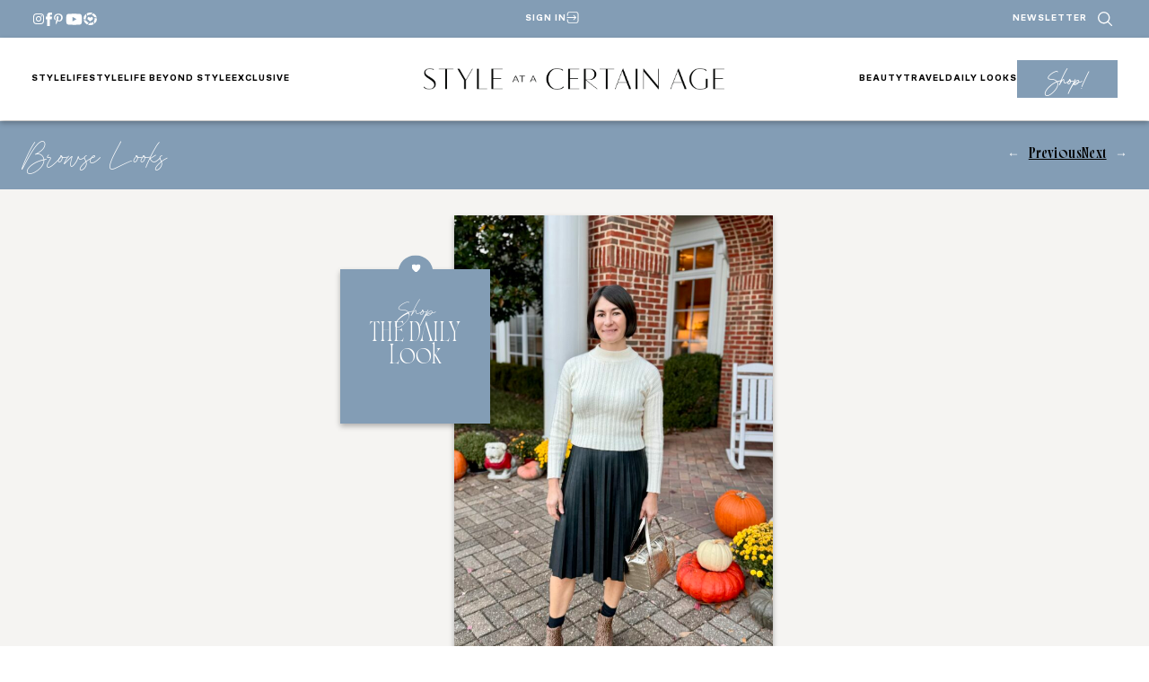

--- FILE ---
content_type: text/html; charset=UTF-8
request_url: https://www.styleatacertainage.com/daily-looks/daily-look-11-7-23/
body_size: 45660
content:
<!DOCTYPE html>
<html lang="en-US">
<head>
	<meta charset="UTF-8" />
	<meta name="viewport" content="width=device-width, initial-scale=1" />
<meta name='robots' content='index, follow, max-image-preview:large, max-snippet:-1, max-video-preview:-1' />

	<!-- This site is optimized with the Yoast SEO Premium plugin v26.7 (Yoast SEO v26.7) - https://yoast.com/wordpress/plugins/seo/ -->
	<title>daily look 11.7.23 - Style at a Certain Age</title><link rel="preload" href="https://www.styleatacertainage.com/wp-content/uploads/2024/12/saaca-header-logo.png" as="image" imagesrcset="https://www.styleatacertainage.com/wp-content/uploads/2024/12/saaca-header-logo.png 1006w, https://www.styleatacertainage.com/wp-content/uploads/2024/12/saaca-header-logo-300x21.png 300w" imagesizes="(max-width: 335px) 100vw, 335px" fetchpriority="high"><link rel="preload" href="https://www.styleatacertainage.com/wp-content/uploads/2023/11/IMG_1966-769x1025.jpg" as="image" imagesrcset="https://www.styleatacertainage.com/wp-content/uploads/2023/11/IMG_1966-769x1025.jpg 769w, https://www.styleatacertainage.com/wp-content/uploads/2023/11/IMG_1966-225x300.jpg 225w, https://www.styleatacertainage.com/wp-content/uploads/2023/11/IMG_1966-1152x1536.jpg 1152w, https://www.styleatacertainage.com/wp-content/uploads/2023/11/IMG_1966-1536x2048.jpg 1536w, https://www.styleatacertainage.com/wp-content/uploads/2023/11/IMG_1966-1200x1600.jpg 1200w, https://www.styleatacertainage.com/wp-content/uploads/2023/11/IMG_1966-scaled.jpg 1920w" imagesizes="auto, (max-width: 769px) 100vw, 769px" fetchpriority="high"><link rel="preload" href="https://www.styleatacertainage.com/wp-content/themes/MTT_2024/assets/fonts/monsterajam-regular-webfont.woff2" as="font" type="font/woff2" crossorigin><link rel="preload" href="https://www.styleatacertainage.com/wp-content/themes/MTT_2024/assets/fonts/monsterajam-bold-webfont.woff2" as="font" type="font/woff2" crossorigin><link rel="preload" href="https://www.styleatacertainage.com/wp-content/plugins/wp-post-author/assets/css/fonts/icomoon.ttf?5l53jq" as="font" crossorigin><style id="perfmatters-used-css">@-webkit-keyframes fa-beat{0%,90%{-webkit-transform:scale(1);transform:scale(1);}45%{-webkit-transform:scale(var(--fa-beat-scale,1.25));transform:scale(var(--fa-beat-scale,1.25));}}@keyframes fa-beat{0%,90%{-webkit-transform:scale(1);transform:scale(1);}45%{-webkit-transform:scale(var(--fa-beat-scale,1.25));transform:scale(var(--fa-beat-scale,1.25));}}@-webkit-keyframes fa-bounce{0%{-webkit-transform:scale(1,1) translateY(0);transform:scale(1,1) translateY(0);}10%{-webkit-transform:scale(var(--fa-bounce-start-scale-x,1.1),var(--fa-bounce-start-scale-y,.9)) translateY(0);transform:scale(var(--fa-bounce-start-scale-x,1.1),var(--fa-bounce-start-scale-y,.9)) translateY(0);}30%{-webkit-transform:scale(var(--fa-bounce-jump-scale-x,.9),var(--fa-bounce-jump-scale-y,1.1)) translateY(var(--fa-bounce-height,-.5em));transform:scale(var(--fa-bounce-jump-scale-x,.9),var(--fa-bounce-jump-scale-y,1.1)) translateY(var(--fa-bounce-height,-.5em));}50%{-webkit-transform:scale(var(--fa-bounce-land-scale-x,1.05),var(--fa-bounce-land-scale-y,.95)) translateY(0);transform:scale(var(--fa-bounce-land-scale-x,1.05),var(--fa-bounce-land-scale-y,.95)) translateY(0);}57%{-webkit-transform:scale(1,1) translateY(var(--fa-bounce-rebound,-.125em));transform:scale(1,1) translateY(var(--fa-bounce-rebound,-.125em));}64%{-webkit-transform:scale(1,1) translateY(0);transform:scale(1,1) translateY(0);}100%{-webkit-transform:scale(1,1) translateY(0);transform:scale(1,1) translateY(0);}}@keyframes fa-bounce{0%{-webkit-transform:scale(1,1) translateY(0);transform:scale(1,1) translateY(0);}10%{-webkit-transform:scale(var(--fa-bounce-start-scale-x,1.1),var(--fa-bounce-start-scale-y,.9)) translateY(0);transform:scale(var(--fa-bounce-start-scale-x,1.1),var(--fa-bounce-start-scale-y,.9)) translateY(0);}30%{-webkit-transform:scale(var(--fa-bounce-jump-scale-x,.9),var(--fa-bounce-jump-scale-y,1.1)) translateY(var(--fa-bounce-height,-.5em));transform:scale(var(--fa-bounce-jump-scale-x,.9),var(--fa-bounce-jump-scale-y,1.1)) translateY(var(--fa-bounce-height,-.5em));}50%{-webkit-transform:scale(var(--fa-bounce-land-scale-x,1.05),var(--fa-bounce-land-scale-y,.95)) translateY(0);transform:scale(var(--fa-bounce-land-scale-x,1.05),var(--fa-bounce-land-scale-y,.95)) translateY(0);}57%{-webkit-transform:scale(1,1) translateY(var(--fa-bounce-rebound,-.125em));transform:scale(1,1) translateY(var(--fa-bounce-rebound,-.125em));}64%{-webkit-transform:scale(1,1) translateY(0);transform:scale(1,1) translateY(0);}100%{-webkit-transform:scale(1,1) translateY(0);transform:scale(1,1) translateY(0);}}@-webkit-keyframes fa-fade{50%{opacity:var(--fa-fade-opacity,.4);}}@keyframes fa-fade{50%{opacity:var(--fa-fade-opacity,.4);}}@-webkit-keyframes fa-beat-fade{0%,100%{opacity:var(--fa-beat-fade-opacity,.4);-webkit-transform:scale(1);transform:scale(1);}50%{opacity:1;-webkit-transform:scale(var(--fa-beat-fade-scale,1.125));transform:scale(var(--fa-beat-fade-scale,1.125));}}@keyframes fa-beat-fade{0%,100%{opacity:var(--fa-beat-fade-opacity,.4);-webkit-transform:scale(1);transform:scale(1);}50%{opacity:1;-webkit-transform:scale(var(--fa-beat-fade-scale,1.125));transform:scale(var(--fa-beat-fade-scale,1.125));}}@-webkit-keyframes fa-flip{50%{-webkit-transform:rotate3d(var(--fa-flip-x,0),var(--fa-flip-y,1),var(--fa-flip-z,0),var(--fa-flip-angle,-180deg));transform:rotate3d(var(--fa-flip-x,0),var(--fa-flip-y,1),var(--fa-flip-z,0),var(--fa-flip-angle,-180deg));}}@keyframes fa-flip{50%{-webkit-transform:rotate3d(var(--fa-flip-x,0),var(--fa-flip-y,1),var(--fa-flip-z,0),var(--fa-flip-angle,-180deg));transform:rotate3d(var(--fa-flip-x,0),var(--fa-flip-y,1),var(--fa-flip-z,0),var(--fa-flip-angle,-180deg));}}@-webkit-keyframes fa-shake{0%{-webkit-transform:rotate(-15deg);transform:rotate(-15deg);}4%{-webkit-transform:rotate(15deg);transform:rotate(15deg);}8%,24%{-webkit-transform:rotate(-18deg);transform:rotate(-18deg);}12%,28%{-webkit-transform:rotate(18deg);transform:rotate(18deg);}16%{-webkit-transform:rotate(-22deg);transform:rotate(-22deg);}20%{-webkit-transform:rotate(22deg);transform:rotate(22deg);}32%{-webkit-transform:rotate(-12deg);transform:rotate(-12deg);}36%{-webkit-transform:rotate(12deg);transform:rotate(12deg);}40%,100%{-webkit-transform:rotate(0deg);transform:rotate(0deg);}}@keyframes fa-shake{0%{-webkit-transform:rotate(-15deg);transform:rotate(-15deg);}4%{-webkit-transform:rotate(15deg);transform:rotate(15deg);}8%,24%{-webkit-transform:rotate(-18deg);transform:rotate(-18deg);}12%,28%{-webkit-transform:rotate(18deg);transform:rotate(18deg);}16%{-webkit-transform:rotate(-22deg);transform:rotate(-22deg);}20%{-webkit-transform:rotate(22deg);transform:rotate(22deg);}32%{-webkit-transform:rotate(-12deg);transform:rotate(-12deg);}36%{-webkit-transform:rotate(12deg);transform:rotate(12deg);}40%,100%{-webkit-transform:rotate(0deg);transform:rotate(0deg);}}@-webkit-keyframes fa-spin{0%{-webkit-transform:rotate(0deg);transform:rotate(0deg);}100%{-webkit-transform:rotate(360deg);transform:rotate(360deg);}}@keyframes fa-spin{0%{-webkit-transform:rotate(0deg);transform:rotate(0deg);}100%{-webkit-transform:rotate(360deg);transform:rotate(360deg);}}:root,:host{--fa-style-family-brands:"Font Awesome 6 Brands";--fa-font-brands:normal 400 1em/1 "Font Awesome 6 Brands";}@font-face{font-family:"Font Awesome 6 Brands";font-style:normal;font-weight:400;font-display:block;src:url("https://www.styleatacertainage.com/wp-content/plugins/wp-post-author/assets/fontawesome/css/../webfonts/fa-brands-400.woff2") format("woff2"),url("https://www.styleatacertainage.com/wp-content/plugins/wp-post-author/assets/fontawesome/css/../webfonts/fa-brands-400.ttf") format("truetype");}:root,:host{--fa-style-family-classic:"Font Awesome 6 Free";--fa-font-regular:normal 400 1em/1 "Font Awesome 6 Free";}@font-face{font-family:"Font Awesome 6 Free";font-style:normal;font-weight:400;font-display:block;src:url("https://www.styleatacertainage.com/wp-content/plugins/wp-post-author/assets/fontawesome/css/../webfonts/fa-regular-400.woff2") format("woff2"),url("https://www.styleatacertainage.com/wp-content/plugins/wp-post-author/assets/fontawesome/css/../webfonts/fa-regular-400.ttf") format("truetype");}:root,:host{--fa-style-family-classic:"Font Awesome 6 Free";--fa-font-solid:normal 900 1em/1 "Font Awesome 6 Free";}@font-face{font-family:"Font Awesome 6 Free";font-style:normal;font-weight:900;font-display:block;src:url("https://www.styleatacertainage.com/wp-content/plugins/wp-post-author/assets/fontawesome/css/../webfonts/fa-solid-900.woff2") format("woff2"),url("https://www.styleatacertainage.com/wp-content/plugins/wp-post-author/assets/fontawesome/css/../webfonts/fa-solid-900.ttf") format("truetype");}@font-face{font-family:"Font Awesome 5 Brands";font-display:block;font-weight:400;src:url("https://www.styleatacertainage.com/wp-content/plugins/wp-post-author/assets/fontawesome/css/../webfonts/fa-brands-400.woff2") format("woff2"),url("https://www.styleatacertainage.com/wp-content/plugins/wp-post-author/assets/fontawesome/css/../webfonts/fa-brands-400.ttf") format("truetype");}@font-face{font-family:"Font Awesome 5 Free";font-display:block;font-weight:900;src:url("https://www.styleatacertainage.com/wp-content/plugins/wp-post-author/assets/fontawesome/css/../webfonts/fa-solid-900.woff2") format("woff2"),url("https://www.styleatacertainage.com/wp-content/plugins/wp-post-author/assets/fontawesome/css/../webfonts/fa-solid-900.ttf") format("truetype");}@font-face{font-family:"Font Awesome 5 Free";font-display:block;font-weight:400;src:url("https://www.styleatacertainage.com/wp-content/plugins/wp-post-author/assets/fontawesome/css/../webfonts/fa-regular-400.woff2") format("woff2"),url("https://www.styleatacertainage.com/wp-content/plugins/wp-post-author/assets/fontawesome/css/../webfonts/fa-regular-400.ttf") format("truetype");}@font-face{font-family:"FontAwesome";font-display:block;src:url("https://www.styleatacertainage.com/wp-content/plugins/wp-post-author/assets/fontawesome/css/../webfonts/fa-solid-900.woff2") format("woff2"),url("https://www.styleatacertainage.com/wp-content/plugins/wp-post-author/assets/fontawesome/css/../webfonts/fa-solid-900.ttf") format("truetype");}@font-face{font-family:"FontAwesome";font-display:block;src:url("https://www.styleatacertainage.com/wp-content/plugins/wp-post-author/assets/fontawesome/css/../webfonts/fa-brands-400.woff2") format("woff2"),url("https://www.styleatacertainage.com/wp-content/plugins/wp-post-author/assets/fontawesome/css/../webfonts/fa-brands-400.ttf") format("truetype");}@font-face{font-family:"FontAwesome";font-display:block;src:url("https://www.styleatacertainage.com/wp-content/plugins/wp-post-author/assets/fontawesome/css/../webfonts/fa-regular-400.woff2") format("woff2"),url("https://www.styleatacertainage.com/wp-content/plugins/wp-post-author/assets/fontawesome/css/../webfonts/fa-regular-400.ttf") format("truetype");unicode-range:U+F003,U+F006,U+F014,U+F016-F017,U+F01A-F01B,U+F01D,U+F022,U+F03E,U+F044,U+F046,U+F05C-F05D,U+F06E,U+F070,U+F087-F088,U+F08A,U+F094,U+F096-F097,U+F09D,U+F0A0,U+F0A2,U+F0A4-F0A7,U+F0C5,U+F0C7,U+F0E5-F0E6,U+F0EB,U+F0F6-F0F8,U+F10C,U+F114-F115,U+F118-F11A,U+F11C-F11D,U+F133,U+F147,U+F14E,U+F150-F152,U+F185-F186,U+F18E,U+F190-F192,U+F196,U+F1C1-F1C9,U+F1D9,U+F1DB,U+F1E3,U+F1EA,U+F1F7,U+F1F9,U+F20A,U+F247-F248,U+F24A,U+F24D,U+F255-F25B,U+F25D,U+F271-F274,U+F278,U+F27B,U+F28C,U+F28E,U+F29C,U+F2B5,U+F2B7,U+F2BA,U+F2BC,U+F2BE,U+F2C0-F2C1,U+F2C3,U+F2D0,U+F2D2,U+F2D4,U+F2DC;}@font-face{font-family:"FontAwesome";font-display:block;src:url("https://www.styleatacertainage.com/wp-content/plugins/wp-post-author/assets/fontawesome/css/../webfonts/fa-v4compatibility.woff2") format("woff2"),url("https://www.styleatacertainage.com/wp-content/plugins/wp-post-author/assets/fontawesome/css/../webfonts/fa-v4compatibility.ttf") format("truetype");unicode-range:U+F041,U+F047,U+F065-F066,U+F07D-F07E,U+F080,U+F08B,U+F08E,U+F090,U+F09A,U+F0AC,U+F0AE,U+F0B2,U+F0D0,U+F0D6,U+F0E4,U+F0EC,U+F10A-F10B,U+F123,U+F13E,U+F148-F149,U+F14C,U+F156,U+F15E,U+F160-F161,U+F163,U+F175-F178,U+F195,U+F1F8,U+F219,U+F27A;}.yarpp-related{margin-bottom:1em;margin-top:1em;}.yarpp-related a{font-weight:700;text-decoration:none;}.yarpp-related h3{font-size:125%;font-weight:700;margin:0;padding:0 0 5px;text-transform:capitalize;}@-webkit-keyframes sbi-sk-scaleout{0%{-webkit-transform:scale(0);}100%{-webkit-transform:scale(1);opacity:0;}}@keyframes sbi-sk-scaleout{0%{-webkit-transform:scale(0);-ms-transform:scale(0);transform:scale(0);}100%{-webkit-transform:scale(1);-ms-transform:scale(1);transform:scale(1);opacity:0;}}@-webkit-keyframes fa-spin{0%{-webkit-transform:rotate(0);transform:rotate(0);}100%{-webkit-transform:rotate(359deg);transform:rotate(359deg);}}@keyframes fa-spin{0%{-webkit-transform:rotate(0);transform:rotate(0);}100%{-webkit-transform:rotate(359deg);transform:rotate(359deg);}}body:after{content:url("https://www.styleatacertainage.com/wp-content/plugins/instagram-feed/css/../img/sbi-sprite.png");display:none;}@font-face{font-family:jpibfi-font;src:url("https://www.styleatacertainage.com/wp-content/plugins/jquery-pin-it-button-for-images/css/fonts/jpibfi-font.eot?ifsn2k");src:url("https://www.styleatacertainage.com/wp-content/plugins/jquery-pin-it-button-for-images/css/fonts/jpibfi-font.eot?ifsn2k#iefix") format("embedded-opentype"),url("https://www.styleatacertainage.com/wp-content/plugins/jquery-pin-it-button-for-images/css/fonts/jpibfi-font.ttf?ifsn2k") format("truetype"),url("https://www.styleatacertainage.com/wp-content/plugins/jquery-pin-it-button-for-images/css/fonts/jpibfi-font.woff?ifsn2k") format("woff"),url("https://www.styleatacertainage.com/wp-content/plugins/jquery-pin-it-button-for-images/css/fonts/jpibfi-font.svg?ifsn2k#jpibfi-font") format("svg");font-weight:400;font-style:normal;}[class*=" jpibfi-icon-"],[class^=jpibfi-icon-]{font-family:jpibfi-font !important;speak:none;font-style:normal;font-weight:400;font-variant:normal;text-transform:none;line-height:1;-webkit-font-smoothing:antialiased;-moz-osx-font-smoothing:grayscale;}@font-face{font-family:"icomoon";src:url("https://www.styleatacertainage.com/wp-content/plugins/wp-post-author/assets/css/fonts/icomoon.eot?5l53jq");src:url("https://www.styleatacertainage.com/wp-content/plugins/wp-post-author/assets/css/fonts/icomoon.eot?5l53jq#iefix") format("embedded-opentype"),url("https://www.styleatacertainage.com/wp-content/plugins/wp-post-author/assets/css/fonts/icomoon.ttf?5l53jq") format("truetype"),url("https://www.styleatacertainage.com/wp-content/plugins/wp-post-author/assets/css/fonts/icomoon.woff?5l53jq") format("woff"),url("https://www.styleatacertainage.com/wp-content/plugins/wp-post-author/assets/css/fonts/icomoon.svg?5l53jq#icomoon") format("svg");font-weight:normal;font-style:normal;}[class^="awpa-icon"],[class*=" awpa-icon"]{font-family:"icomoon" !important;speak:none;font-style:normal;font-weight:normal;font-variant:normal;text-transform:none;line-height:1;-webkit-font-smoothing:antialiased;-moz-osx-font-smoothing:grayscale;}@container (max-width: 480px){width:100%;}@container (width > 1400px){grid-template-columns:repeat(4,1fr);}</style>
	<link rel="canonical" href="https://www.styleatacertainage.com/daily-looks/daily-look-11-7-23/" />
	<meta property="og:locale" content="en_US" />
	<meta property="og:type" content="article" />
	<meta property="og:title" content="daily look 11.7.23" />
	<meta property="og:description" content="Shop the Widget (click the photo below) &nbsp;" />
	<meta property="og:url" content="https://www.styleatacertainage.com/daily-looks/daily-look-11-7-23/" />
	<meta property="og:site_name" content="Style at a Certain Age" />
	<meta property="article:publisher" content="https://www.facebook.com/styleatacertainage/" />
	<meta property="article:modified_time" content="2024-12-19T21:18:53+00:00" />
	<meta property="og:image" content="https://www.styleatacertainage.com/wp-content/uploads/2023/11/IMG_1966-scaled.jpg" />
	<meta property="og:image:width" content="1920" />
	<meta property="og:image:height" content="2560" />
	<meta property="og:image:type" content="image/jpeg" />
	<meta name="twitter:card" content="summary_large_image" />
	<meta name="twitter:site" content="@bethdjalali" />
	<script type="application/ld+json" class="yoast-schema-graph">{"@context":"https://schema.org","@graph":[{"@type":"WebPage","@id":"https://www.styleatacertainage.com/daily-looks/daily-look-11-7-23/","url":"https://www.styleatacertainage.com/daily-looks/daily-look-11-7-23/","name":"daily look 11.7.23 - Style at a Certain Age","isPartOf":{"@id":"https://www.styleatacertainage.com/#website"},"primaryImageOfPage":{"@id":"https://www.styleatacertainage.com/daily-looks/daily-look-11-7-23/#primaryimage"},"image":{"@id":"https://www.styleatacertainage.com/daily-looks/daily-look-11-7-23/#primaryimage"},"thumbnailUrl":"https://www.styleatacertainage.com/wp-content/uploads/2023/11/IMG_1966-scaled.jpg","datePublished":"2023-11-07T12:32:12+00:00","dateModified":"2024-12-19T21:18:53+00:00","breadcrumb":{"@id":"https://www.styleatacertainage.com/daily-looks/daily-look-11-7-23/#breadcrumb"},"inLanguage":"en-US","potentialAction":[{"@type":"ReadAction","target":["https://www.styleatacertainage.com/daily-looks/daily-look-11-7-23/"]}]},{"@type":"ImageObject","inLanguage":"en-US","@id":"https://www.styleatacertainage.com/daily-looks/daily-look-11-7-23/#primaryimage","url":"https://www.styleatacertainage.com/wp-content/uploads/2023/11/IMG_1966-scaled.jpg","contentUrl":"https://www.styleatacertainage.com/wp-content/uploads/2023/11/IMG_1966-scaled.jpg","width":1920,"height":2560},{"@type":"BreadcrumbList","@id":"https://www.styleatacertainage.com/daily-looks/daily-look-11-7-23/#breadcrumb","itemListElement":[{"@type":"ListItem","position":1,"name":"Home","item":"https://www.styleatacertainage.com/"},{"@type":"ListItem","position":2,"name":"Daily Looks","item":"https://www.styleatacertainage.com/daily-looks/"},{"@type":"ListItem","position":3,"name":"daily look 11.7.23"}]},{"@type":"WebSite","@id":"https://www.styleatacertainage.com/#website","url":"https://www.styleatacertainage.com/","name":"Style at a Certain Age","description":"Inspiring women to age with grace, strength, and beauty","publisher":{"@id":"https://www.styleatacertainage.com/#organization"},"potentialAction":[{"@type":"SearchAction","target":{"@type":"EntryPoint","urlTemplate":"https://www.styleatacertainage.com/?s={search_term_string}"},"query-input":{"@type":"PropertyValueSpecification","valueRequired":true,"valueName":"search_term_string"}}],"inLanguage":"en-US"},{"@type":"Organization","@id":"https://www.styleatacertainage.com/#organization","name":"Style at a Certain Age","url":"https://www.styleatacertainage.com/","logo":{"@type":"ImageObject","inLanguage":"en-US","@id":"https://www.styleatacertainage.com/#/schema/logo/image/","url":"https://www.styleatacertainage.com/wp-content/uploads/2024/12/whitecirclelogo.png","contentUrl":"https://www.styleatacertainage.com/wp-content/uploads/2024/12/whitecirclelogo.png","width":321,"height":321,"caption":"Style at a Certain Age"},"image":{"@id":"https://www.styleatacertainage.com/#/schema/logo/image/"},"sameAs":["https://www.facebook.com/styleatacertainage/","https://x.com/bethdjalali","https://www.instagram.com/styleatacertainage/","https://www.linkedin.com/in/beth-djalali-69250435/","https://www.pinterest.com/bdjalali/","https://www.youtube.com/channel/UCGcVJdjxZsQlOFqkU06P47w"]}]}</script>
	<!-- / Yoast SEO Premium plugin. -->


<title>daily look 11.7.23 - Style at a Certain Age</title>
<link rel='dns-prefetch' href='//scripts.mediavine.com' />
<link rel='dns-prefetch' href='//cdn.jsdelivr.net' />
<link rel='dns-prefetch' href='//www.googletagmanager.com' />
<link rel='dns-prefetch' href='//use.typekit.net' />
<link rel="alternate" type="application/rss+xml" title="Style at a Certain Age &raquo; Feed" href="https://www.styleatacertainage.com/feed/" />
<link rel="alternate" title="oEmbed (JSON)" type="application/json+oembed" href="https://www.styleatacertainage.com/wp-json/oembed/1.0/embed?url=https%3A%2F%2Fwww.styleatacertainage.com%2Fdaily-looks%2Fdaily-look-11-7-23%2F" />
<link rel="alternate" title="oEmbed (XML)" type="text/xml+oembed" href="https://www.styleatacertainage.com/wp-json/oembed/1.0/embed?url=https%3A%2F%2Fwww.styleatacertainage.com%2Fdaily-looks%2Fdaily-look-11-7-23%2F&#038;format=xml" />
<script defer src="[data-uri]"></script><style id='wp-img-auto-sizes-contain-inline-css'>
img:is([sizes=auto i],[sizes^="auto," i]){contain-intrinsic-size:3000px 1500px}
/*# sourceURL=wp-img-auto-sizes-contain-inline-css */
</style>
<link rel="stylesheet" id="wpauthor-blocks-fontawesome-front-css" media="all" data-pmdelayedstyle="https://www.styleatacertainage.com/wp-content/cache/perfmatters/www.styleatacertainage.com/minify/27fcf9c44c14.all.min.css?ver=3.6.4">
<link rel="stylesheet" id="wpauthor-frontend-block-style-css-css" media="all" data-pmdelayedstyle="https://www.styleatacertainage.com/wp-content/plugins/wp-post-author/assets/dist/blocks.style.build.css?ver=3.6.4">
<style id='outermost-icon-block-style-inline-css'>
.wp-block-outermost-icon-block{display:flex;line-height:0}.wp-block-outermost-icon-block.has-border-color{border:none}.wp-block-outermost-icon-block .has-icon-color svg,.wp-block-outermost-icon-block.has-icon-color svg{color:currentColor}.wp-block-outermost-icon-block .has-icon-color:not(.has-no-icon-fill-color) svg,.wp-block-outermost-icon-block.has-icon-color:not(.has-no-icon-fill-color) svg{fill:currentColor}.wp-block-outermost-icon-block .icon-container{box-sizing:border-box}.wp-block-outermost-icon-block a,.wp-block-outermost-icon-block svg{height:100%;transition:transform .1s ease-in-out;width:100%}.wp-block-outermost-icon-block a:hover{transform:scale(1.1)}.wp-block-outermost-icon-block svg{transform:rotate(var(--outermost--icon-block--transform-rotate,0deg)) scaleX(var(--outermost--icon-block--transform-scale-x,1)) scaleY(var(--outermost--icon-block--transform-scale-y,1))}.wp-block-outermost-icon-block .rotate-90,.wp-block-outermost-icon-block.rotate-90{--outermost--icon-block--transform-rotate:90deg}.wp-block-outermost-icon-block .rotate-180,.wp-block-outermost-icon-block.rotate-180{--outermost--icon-block--transform-rotate:180deg}.wp-block-outermost-icon-block .rotate-270,.wp-block-outermost-icon-block.rotate-270{--outermost--icon-block--transform-rotate:270deg}.wp-block-outermost-icon-block .flip-horizontal,.wp-block-outermost-icon-block.flip-horizontal{--outermost--icon-block--transform-scale-x:-1}.wp-block-outermost-icon-block .flip-vertical,.wp-block-outermost-icon-block.flip-vertical{--outermost--icon-block--transform-scale-y:-1}.wp-block-outermost-icon-block .flip-vertical.flip-horizontal,.wp-block-outermost-icon-block.flip-vertical.flip-horizontal{--outermost--icon-block--transform-scale-x:-1;--outermost--icon-block--transform-scale-y:-1}

/*# sourceURL=https://www.styleatacertainage.com/wp-content/plugins/icon-block/build/style.css */
</style>
<style id='wp-block-group-inline-css'>
.wp-block-group{box-sizing:border-box}:where(.wp-block-group.wp-block-group-is-layout-constrained){position:relative}
/*# sourceURL=https://www.styleatacertainage.com/wp-includes/blocks/group/style.min.css */
</style>
<style id='wp-block-navigation-link-inline-css'>
.wp-block-navigation .wp-block-navigation-item__label{overflow-wrap:break-word}.wp-block-navigation .wp-block-navigation-item__description{display:none}.link-ui-tools{outline:1px solid #f0f0f0;padding:8px}.link-ui-block-inserter{padding-top:8px}.link-ui-block-inserter__back{margin-left:8px;text-transform:uppercase}
/*# sourceURL=https://www.styleatacertainage.com/wp-includes/blocks/navigation-link/style.min.css */
</style>
<link rel='stylesheet' id='wp-block-navigation-css' href='https://www.styleatacertainage.com/wp-includes/blocks/navigation/style.min.css?ver=6.9' media='all' />
<style id='wp-block-site-logo-inline-css'>
.wp-block-site-logo{box-sizing:border-box;line-height:0}.wp-block-site-logo a{display:inline-block;line-height:0}.wp-block-site-logo.is-default-size img{height:auto;width:120px}.wp-block-site-logo img{height:auto;max-width:100%}.wp-block-site-logo a,.wp-block-site-logo img{border-radius:inherit}.wp-block-site-logo.aligncenter{margin-left:auto;margin-right:auto;text-align:center}:root :where(.wp-block-site-logo.is-style-rounded){border-radius:9999px}
/*# sourceURL=https://www.styleatacertainage.com/wp-includes/blocks/site-logo/style.min.css */
</style>
<style id='wp-block-button-inline-css'>
.wp-block-button__link{align-content:center;box-sizing:border-box;cursor:pointer;display:inline-block;height:100%;text-align:center;word-break:break-word}.wp-block-button__link.aligncenter{text-align:center}.wp-block-button__link.alignright{text-align:right}:where(.wp-block-button__link){border-radius:9999px;box-shadow:none;padding:calc(.667em + 2px) calc(1.333em + 2px);text-decoration:none}.wp-block-button[style*=text-decoration] .wp-block-button__link{text-decoration:inherit}.wp-block-buttons>.wp-block-button.has-custom-width{max-width:none}.wp-block-buttons>.wp-block-button.has-custom-width .wp-block-button__link{width:100%}.wp-block-buttons>.wp-block-button.has-custom-font-size .wp-block-button__link{font-size:inherit}.wp-block-buttons>.wp-block-button.wp-block-button__width-25{width:calc(25% - var(--wp--style--block-gap, .5em)*.75)}.wp-block-buttons>.wp-block-button.wp-block-button__width-50{width:calc(50% - var(--wp--style--block-gap, .5em)*.5)}.wp-block-buttons>.wp-block-button.wp-block-button__width-75{width:calc(75% - var(--wp--style--block-gap, .5em)*.25)}.wp-block-buttons>.wp-block-button.wp-block-button__width-100{flex-basis:100%;width:100%}.wp-block-buttons.is-vertical>.wp-block-button.wp-block-button__width-25{width:25%}.wp-block-buttons.is-vertical>.wp-block-button.wp-block-button__width-50{width:50%}.wp-block-buttons.is-vertical>.wp-block-button.wp-block-button__width-75{width:75%}.wp-block-button.is-style-squared,.wp-block-button__link.wp-block-button.is-style-squared{border-radius:0}.wp-block-button.no-border-radius,.wp-block-button__link.no-border-radius{border-radius:0!important}:root :where(.wp-block-button .wp-block-button__link.is-style-outline),:root :where(.wp-block-button.is-style-outline>.wp-block-button__link){border:2px solid;padding:.667em 1.333em}:root :where(.wp-block-button .wp-block-button__link.is-style-outline:not(.has-text-color)),:root :where(.wp-block-button.is-style-outline>.wp-block-button__link:not(.has-text-color)){color:currentColor}:root :where(.wp-block-button .wp-block-button__link.is-style-outline:not(.has-background)),:root :where(.wp-block-button.is-style-outline>.wp-block-button__link:not(.has-background)){background-color:initial;background-image:none}
/*# sourceURL=https://www.styleatacertainage.com/wp-includes/blocks/button/style.min.css */
</style>
<style id='wp-block-buttons-inline-css'>
.wp-block-buttons{box-sizing:border-box}.wp-block-buttons.is-vertical{flex-direction:column}.wp-block-buttons.is-vertical>.wp-block-button:last-child{margin-bottom:0}.wp-block-buttons>.wp-block-button{display:inline-block;margin:0}.wp-block-buttons.is-content-justification-left{justify-content:flex-start}.wp-block-buttons.is-content-justification-left.is-vertical{align-items:flex-start}.wp-block-buttons.is-content-justification-center{justify-content:center}.wp-block-buttons.is-content-justification-center.is-vertical{align-items:center}.wp-block-buttons.is-content-justification-right{justify-content:flex-end}.wp-block-buttons.is-content-justification-right.is-vertical{align-items:flex-end}.wp-block-buttons.is-content-justification-space-between{justify-content:space-between}.wp-block-buttons.aligncenter{text-align:center}.wp-block-buttons:not(.is-content-justification-space-between,.is-content-justification-right,.is-content-justification-left,.is-content-justification-center) .wp-block-button.aligncenter{margin-left:auto;margin-right:auto;width:100%}.wp-block-buttons[style*=text-decoration] .wp-block-button,.wp-block-buttons[style*=text-decoration] .wp-block-button__link{text-decoration:inherit}.wp-block-buttons.has-custom-font-size .wp-block-button__link{font-size:inherit}.wp-block-buttons .wp-block-button__link{width:100%}.wp-block-button.aligncenter{text-align:center}
/*# sourceURL=https://www.styleatacertainage.com/wp-includes/blocks/buttons/style.min.css */
</style>
<link rel='stylesheet' id='wp-block-cover-css' href='https://www.styleatacertainage.com/wp-includes/blocks/cover/style.min.css?ver=6.9' media='all' />
<style id='wp-block-search-inline-css'>
.wp-block-search__button{margin-left:10px;word-break:normal}.wp-block-search__button.has-icon{line-height:0}.wp-block-search__button svg{height:1.25em;min-height:24px;min-width:24px;width:1.25em;fill:currentColor;vertical-align:text-bottom}:where(.wp-block-search__button){border:1px solid #ccc;padding:6px 10px}.wp-block-search__inside-wrapper{display:flex;flex:auto;flex-wrap:nowrap;max-width:100%}.wp-block-search__label{width:100%}.wp-block-search.wp-block-search__button-only .wp-block-search__button{box-sizing:border-box;display:flex;flex-shrink:0;justify-content:center;margin-left:0;max-width:100%}.wp-block-search.wp-block-search__button-only .wp-block-search__inside-wrapper{min-width:0!important;transition-property:width}.wp-block-search.wp-block-search__button-only .wp-block-search__input{flex-basis:100%;transition-duration:.3s}.wp-block-search.wp-block-search__button-only.wp-block-search__searchfield-hidden,.wp-block-search.wp-block-search__button-only.wp-block-search__searchfield-hidden .wp-block-search__inside-wrapper{overflow:hidden}.wp-block-search.wp-block-search__button-only.wp-block-search__searchfield-hidden .wp-block-search__input{border-left-width:0!important;border-right-width:0!important;flex-basis:0;flex-grow:0;margin:0;min-width:0!important;padding-left:0!important;padding-right:0!important;width:0!important}:where(.wp-block-search__input){appearance:none;border:1px solid #949494;flex-grow:1;font-family:inherit;font-size:inherit;font-style:inherit;font-weight:inherit;letter-spacing:inherit;line-height:inherit;margin-left:0;margin-right:0;min-width:3rem;padding:8px;text-decoration:unset!important;text-transform:inherit}:where(.wp-block-search__button-inside .wp-block-search__inside-wrapper){background-color:#fff;border:1px solid #949494;box-sizing:border-box;padding:4px}:where(.wp-block-search__button-inside .wp-block-search__inside-wrapper) .wp-block-search__input{border:none;border-radius:0;padding:0 4px}:where(.wp-block-search__button-inside .wp-block-search__inside-wrapper) .wp-block-search__input:focus{outline:none}:where(.wp-block-search__button-inside .wp-block-search__inside-wrapper) :where(.wp-block-search__button){padding:4px 8px}.wp-block-search.aligncenter .wp-block-search__inside-wrapper{margin:auto}.wp-block[data-align=right] .wp-block-search.wp-block-search__button-only .wp-block-search__inside-wrapper{float:right}
/*# sourceURL=https://www.styleatacertainage.com/wp-includes/blocks/search/style.min.css */
</style>
<style id='wp-block-paragraph-inline-css'>
.is-small-text{font-size:.875em}.is-regular-text{font-size:1em}.is-large-text{font-size:2.25em}.is-larger-text{font-size:3em}.has-drop-cap:not(:focus):first-letter{float:left;font-size:8.4em;font-style:normal;font-weight:100;line-height:.68;margin:.05em .1em 0 0;text-transform:uppercase}body.rtl .has-drop-cap:not(:focus):first-letter{float:none;margin-left:.1em}p.has-drop-cap.has-background{overflow:hidden}:root :where(p.has-background){padding:1.25em 2.375em}:where(p.has-text-color:not(.has-link-color)) a{color:inherit}p.has-text-align-left[style*="writing-mode:vertical-lr"],p.has-text-align-right[style*="writing-mode:vertical-rl"]{rotate:180deg}
/*# sourceURL=https://www.styleatacertainage.com/wp-includes/blocks/paragraph/style.min.css */
</style>
<style id='wp-block-heading-inline-css'>
h1:where(.wp-block-heading).has-background,h2:where(.wp-block-heading).has-background,h3:where(.wp-block-heading).has-background,h4:where(.wp-block-heading).has-background,h5:where(.wp-block-heading).has-background,h6:where(.wp-block-heading).has-background{padding:1.25em 2.375em}h1.has-text-align-left[style*=writing-mode]:where([style*=vertical-lr]),h1.has-text-align-right[style*=writing-mode]:where([style*=vertical-rl]),h2.has-text-align-left[style*=writing-mode]:where([style*=vertical-lr]),h2.has-text-align-right[style*=writing-mode]:where([style*=vertical-rl]),h3.has-text-align-left[style*=writing-mode]:where([style*=vertical-lr]),h3.has-text-align-right[style*=writing-mode]:where([style*=vertical-rl]),h4.has-text-align-left[style*=writing-mode]:where([style*=vertical-lr]),h4.has-text-align-right[style*=writing-mode]:where([style*=vertical-rl]),h5.has-text-align-left[style*=writing-mode]:where([style*=vertical-lr]),h5.has-text-align-right[style*=writing-mode]:where([style*=vertical-rl]),h6.has-text-align-left[style*=writing-mode]:where([style*=vertical-lr]),h6.has-text-align-right[style*=writing-mode]:where([style*=vertical-rl]){rotate:180deg}
/*# sourceURL=https://www.styleatacertainage.com/wp-includes/blocks/heading/style.min.css */
</style>
<style id='wp-block-image-inline-css'>
.wp-block-image>a,.wp-block-image>figure>a{display:inline-block}.wp-block-image img{box-sizing:border-box;height:auto;max-width:100%;vertical-align:bottom}@media not (prefers-reduced-motion){.wp-block-image img.hide{visibility:hidden}.wp-block-image img.show{animation:show-content-image .4s}}.wp-block-image[style*=border-radius] img,.wp-block-image[style*=border-radius]>a{border-radius:inherit}.wp-block-image.has-custom-border img{box-sizing:border-box}.wp-block-image.aligncenter{text-align:center}.wp-block-image.alignfull>a,.wp-block-image.alignwide>a{width:100%}.wp-block-image.alignfull img,.wp-block-image.alignwide img{height:auto;width:100%}.wp-block-image .aligncenter,.wp-block-image .alignleft,.wp-block-image .alignright,.wp-block-image.aligncenter,.wp-block-image.alignleft,.wp-block-image.alignright{display:table}.wp-block-image .aligncenter>figcaption,.wp-block-image .alignleft>figcaption,.wp-block-image .alignright>figcaption,.wp-block-image.aligncenter>figcaption,.wp-block-image.alignleft>figcaption,.wp-block-image.alignright>figcaption{caption-side:bottom;display:table-caption}.wp-block-image .alignleft{float:left;margin:.5em 1em .5em 0}.wp-block-image .alignright{float:right;margin:.5em 0 .5em 1em}.wp-block-image .aligncenter{margin-left:auto;margin-right:auto}.wp-block-image :where(figcaption){margin-bottom:1em;margin-top:.5em}.wp-block-image.is-style-circle-mask img{border-radius:9999px}@supports ((-webkit-mask-image:none) or (mask-image:none)) or (-webkit-mask-image:none){.wp-block-image.is-style-circle-mask img{border-radius:0;-webkit-mask-image:url('data:image/svg+xml;utf8,<svg viewBox="0 0 100 100" xmlns="http://www.w3.org/2000/svg"><circle cx="50" cy="50" r="50"/></svg>');mask-image:url('data:image/svg+xml;utf8,<svg viewBox="0 0 100 100" xmlns="http://www.w3.org/2000/svg"><circle cx="50" cy="50" r="50"/></svg>');mask-mode:alpha;-webkit-mask-position:center;mask-position:center;-webkit-mask-repeat:no-repeat;mask-repeat:no-repeat;-webkit-mask-size:contain;mask-size:contain}}:root :where(.wp-block-image.is-style-rounded img,.wp-block-image .is-style-rounded img){border-radius:9999px}.wp-block-image figure{margin:0}.wp-lightbox-container{display:flex;flex-direction:column;position:relative}.wp-lightbox-container img{cursor:zoom-in}.wp-lightbox-container img:hover+button{opacity:1}.wp-lightbox-container button{align-items:center;backdrop-filter:blur(16px) saturate(180%);background-color:#5a5a5a40;border:none;border-radius:4px;cursor:zoom-in;display:flex;height:20px;justify-content:center;opacity:0;padding:0;position:absolute;right:16px;text-align:center;top:16px;width:20px;z-index:100}@media not (prefers-reduced-motion){.wp-lightbox-container button{transition:opacity .2s ease}}.wp-lightbox-container button:focus-visible{outline:3px auto #5a5a5a40;outline:3px auto -webkit-focus-ring-color;outline-offset:3px}.wp-lightbox-container button:hover{cursor:pointer;opacity:1}.wp-lightbox-container button:focus{opacity:1}.wp-lightbox-container button:focus,.wp-lightbox-container button:hover,.wp-lightbox-container button:not(:hover):not(:active):not(.has-background){background-color:#5a5a5a40;border:none}.wp-lightbox-overlay{box-sizing:border-box;cursor:zoom-out;height:100vh;left:0;overflow:hidden;position:fixed;top:0;visibility:hidden;width:100%;z-index:100000}.wp-lightbox-overlay .close-button{align-items:center;cursor:pointer;display:flex;justify-content:center;min-height:40px;min-width:40px;padding:0;position:absolute;right:calc(env(safe-area-inset-right) + 16px);top:calc(env(safe-area-inset-top) + 16px);z-index:5000000}.wp-lightbox-overlay .close-button:focus,.wp-lightbox-overlay .close-button:hover,.wp-lightbox-overlay .close-button:not(:hover):not(:active):not(.has-background){background:none;border:none}.wp-lightbox-overlay .lightbox-image-container{height:var(--wp--lightbox-container-height);left:50%;overflow:hidden;position:absolute;top:50%;transform:translate(-50%,-50%);transform-origin:top left;width:var(--wp--lightbox-container-width);z-index:9999999999}.wp-lightbox-overlay .wp-block-image{align-items:center;box-sizing:border-box;display:flex;height:100%;justify-content:center;margin:0;position:relative;transform-origin:0 0;width:100%;z-index:3000000}.wp-lightbox-overlay .wp-block-image img{height:var(--wp--lightbox-image-height);min-height:var(--wp--lightbox-image-height);min-width:var(--wp--lightbox-image-width);width:var(--wp--lightbox-image-width)}.wp-lightbox-overlay .wp-block-image figcaption{display:none}.wp-lightbox-overlay button{background:none;border:none}.wp-lightbox-overlay .scrim{background-color:#fff;height:100%;opacity:.9;position:absolute;width:100%;z-index:2000000}.wp-lightbox-overlay.active{visibility:visible}@media not (prefers-reduced-motion){.wp-lightbox-overlay.active{animation:turn-on-visibility .25s both}.wp-lightbox-overlay.active img{animation:turn-on-visibility .35s both}.wp-lightbox-overlay.show-closing-animation:not(.active){animation:turn-off-visibility .35s both}.wp-lightbox-overlay.show-closing-animation:not(.active) img{animation:turn-off-visibility .25s both}.wp-lightbox-overlay.zoom.active{animation:none;opacity:1;visibility:visible}.wp-lightbox-overlay.zoom.active .lightbox-image-container{animation:lightbox-zoom-in .4s}.wp-lightbox-overlay.zoom.active .lightbox-image-container img{animation:none}.wp-lightbox-overlay.zoom.active .scrim{animation:turn-on-visibility .4s forwards}.wp-lightbox-overlay.zoom.show-closing-animation:not(.active){animation:none}.wp-lightbox-overlay.zoom.show-closing-animation:not(.active) .lightbox-image-container{animation:lightbox-zoom-out .4s}.wp-lightbox-overlay.zoom.show-closing-animation:not(.active) .lightbox-image-container img{animation:none}.wp-lightbox-overlay.zoom.show-closing-animation:not(.active) .scrim{animation:turn-off-visibility .4s forwards}}@keyframes show-content-image{0%{visibility:hidden}99%{visibility:hidden}to{visibility:visible}}@keyframes turn-on-visibility{0%{opacity:0}to{opacity:1}}@keyframes turn-off-visibility{0%{opacity:1;visibility:visible}99%{opacity:0;visibility:visible}to{opacity:0;visibility:hidden}}@keyframes lightbox-zoom-in{0%{transform:translate(calc((-100vw + var(--wp--lightbox-scrollbar-width))/2 + var(--wp--lightbox-initial-left-position)),calc(-50vh + var(--wp--lightbox-initial-top-position))) scale(var(--wp--lightbox-scale))}to{transform:translate(-50%,-50%) scale(1)}}@keyframes lightbox-zoom-out{0%{transform:translate(-50%,-50%) scale(1);visibility:visible}99%{visibility:visible}to{transform:translate(calc((-100vw + var(--wp--lightbox-scrollbar-width))/2 + var(--wp--lightbox-initial-left-position)),calc(-50vh + var(--wp--lightbox-initial-top-position))) scale(var(--wp--lightbox-scale));visibility:hidden}}
/*# sourceURL=https://www.styleatacertainage.com/wp-includes/blocks/image/style.min.css */
</style>
<style id='wp-block-columns-inline-css'>
.wp-block-columns{box-sizing:border-box;display:flex;flex-wrap:wrap!important}@media (min-width:782px){.wp-block-columns{flex-wrap:nowrap!important}}.wp-block-columns{align-items:normal!important}.wp-block-columns.are-vertically-aligned-top{align-items:flex-start}.wp-block-columns.are-vertically-aligned-center{align-items:center}.wp-block-columns.are-vertically-aligned-bottom{align-items:flex-end}@media (max-width:781px){.wp-block-columns:not(.is-not-stacked-on-mobile)>.wp-block-column{flex-basis:100%!important}}@media (min-width:782px){.wp-block-columns:not(.is-not-stacked-on-mobile)>.wp-block-column{flex-basis:0;flex-grow:1}.wp-block-columns:not(.is-not-stacked-on-mobile)>.wp-block-column[style*=flex-basis]{flex-grow:0}}.wp-block-columns.is-not-stacked-on-mobile{flex-wrap:nowrap!important}.wp-block-columns.is-not-stacked-on-mobile>.wp-block-column{flex-basis:0;flex-grow:1}.wp-block-columns.is-not-stacked-on-mobile>.wp-block-column[style*=flex-basis]{flex-grow:0}:where(.wp-block-columns){margin-bottom:1.75em}:where(.wp-block-columns.has-background){padding:1.25em 2.375em}.wp-block-column{flex-grow:1;min-width:0;overflow-wrap:break-word;word-break:break-word}.wp-block-column.is-vertically-aligned-top{align-self:flex-start}.wp-block-column.is-vertically-aligned-center{align-self:center}.wp-block-column.is-vertically-aligned-bottom{align-self:flex-end}.wp-block-column.is-vertically-aligned-stretch{align-self:stretch}.wp-block-column.is-vertically-aligned-bottom,.wp-block-column.is-vertically-aligned-center,.wp-block-column.is-vertically-aligned-top{width:100%}
/*# sourceURL=https://www.styleatacertainage.com/wp-includes/blocks/columns/style.min.css */
</style>
<style id='wp-block-separator-inline-css'>
@charset "UTF-8";.wp-block-separator{border:none;border-top:2px solid}:root :where(.wp-block-separator.is-style-dots){height:auto;line-height:1;text-align:center}:root :where(.wp-block-separator.is-style-dots):before{color:currentColor;content:"···";font-family:serif;font-size:1.5em;letter-spacing:2em;padding-left:2em}.wp-block-separator.is-style-dots{background:none!important;border:none!important}
/*# sourceURL=https://www.styleatacertainage.com/wp-includes/blocks/separator/style.min.css */
</style>
<style id='wp-block-post-featured-image-inline-css'>
.wp-block-post-featured-image{margin-left:0;margin-right:0}.wp-block-post-featured-image a{display:block;height:100%}.wp-block-post-featured-image :where(img){box-sizing:border-box;height:auto;max-width:100%;vertical-align:bottom;width:100%}.wp-block-post-featured-image.alignfull img,.wp-block-post-featured-image.alignwide img{width:100%}.wp-block-post-featured-image .wp-block-post-featured-image__overlay.has-background-dim{background-color:#000;inset:0;position:absolute}.wp-block-post-featured-image{position:relative}.wp-block-post-featured-image .wp-block-post-featured-image__overlay.has-background-gradient{background-color:initial}.wp-block-post-featured-image .wp-block-post-featured-image__overlay.has-background-dim-0{opacity:0}.wp-block-post-featured-image .wp-block-post-featured-image__overlay.has-background-dim-10{opacity:.1}.wp-block-post-featured-image .wp-block-post-featured-image__overlay.has-background-dim-20{opacity:.2}.wp-block-post-featured-image .wp-block-post-featured-image__overlay.has-background-dim-30{opacity:.3}.wp-block-post-featured-image .wp-block-post-featured-image__overlay.has-background-dim-40{opacity:.4}.wp-block-post-featured-image .wp-block-post-featured-image__overlay.has-background-dim-50{opacity:.5}.wp-block-post-featured-image .wp-block-post-featured-image__overlay.has-background-dim-60{opacity:.6}.wp-block-post-featured-image .wp-block-post-featured-image__overlay.has-background-dim-70{opacity:.7}.wp-block-post-featured-image .wp-block-post-featured-image__overlay.has-background-dim-80{opacity:.8}.wp-block-post-featured-image .wp-block-post-featured-image__overlay.has-background-dim-90{opacity:.9}.wp-block-post-featured-image .wp-block-post-featured-image__overlay.has-background-dim-100{opacity:1}.wp-block-post-featured-image:where(.alignleft,.alignright){width:100%}
/*# sourceURL=https://www.styleatacertainage.com/wp-includes/blocks/post-featured-image/style.min.css */
</style>
<style id='wp-block-post-date-inline-css'>
.wp-block-post-date{box-sizing:border-box}
/*# sourceURL=https://www.styleatacertainage.com/wp-includes/blocks/post-date/style.min.css */
</style>
<style id='wp-block-post-title-inline-css'>
.wp-block-post-title{box-sizing:border-box;word-break:break-word}.wp-block-post-title :where(a){display:inline-block;font-family:inherit;font-size:inherit;font-style:inherit;font-weight:inherit;letter-spacing:inherit;line-height:inherit;text-decoration:inherit}
/*# sourceURL=https://www.styleatacertainage.com/wp-includes/blocks/post-title/style.min.css */
</style>
<style id='wp-block-post-template-inline-css'>
.wp-block-post-template{box-sizing:border-box;list-style:none;margin-bottom:0;margin-top:0;max-width:100%;padding:0}.wp-block-post-template.is-flex-container{display:flex;flex-direction:row;flex-wrap:wrap;gap:1.25em}.wp-block-post-template.is-flex-container>li{margin:0;width:100%}@media (min-width:600px){.wp-block-post-template.is-flex-container.is-flex-container.columns-2>li{width:calc(50% - .625em)}.wp-block-post-template.is-flex-container.is-flex-container.columns-3>li{width:calc(33.33333% - .83333em)}.wp-block-post-template.is-flex-container.is-flex-container.columns-4>li{width:calc(25% - .9375em)}.wp-block-post-template.is-flex-container.is-flex-container.columns-5>li{width:calc(20% - 1em)}.wp-block-post-template.is-flex-container.is-flex-container.columns-6>li{width:calc(16.66667% - 1.04167em)}}@media (max-width:600px){.wp-block-post-template-is-layout-grid.wp-block-post-template-is-layout-grid.wp-block-post-template-is-layout-grid.wp-block-post-template-is-layout-grid{grid-template-columns:1fr}}.wp-block-post-template-is-layout-constrained>li>.alignright,.wp-block-post-template-is-layout-flow>li>.alignright{float:right;margin-inline-end:0;margin-inline-start:2em}.wp-block-post-template-is-layout-constrained>li>.alignleft,.wp-block-post-template-is-layout-flow>li>.alignleft{float:left;margin-inline-end:2em;margin-inline-start:0}.wp-block-post-template-is-layout-constrained>li>.aligncenter,.wp-block-post-template-is-layout-flow>li>.aligncenter{margin-inline-end:auto;margin-inline-start:auto}
/*# sourceURL=https://www.styleatacertainage.com/wp-includes/blocks/post-template/style.min.css */
</style>
<style id='wp-block-spacer-inline-css'>
.wp-block-spacer{clear:both}
/*# sourceURL=https://www.styleatacertainage.com/wp-includes/blocks/spacer/style.min.css */
</style>
<style id='wp-block-post-navigation-link-inline-css'>
.wp-block-post-navigation-link .wp-block-post-navigation-link__arrow-previous{display:inline-block;margin-right:1ch}.wp-block-post-navigation-link .wp-block-post-navigation-link__arrow-previous:not(.is-arrow-chevron){transform:scaleX(1)}.wp-block-post-navigation-link .wp-block-post-navigation-link__arrow-next{display:inline-block;margin-left:1ch}.wp-block-post-navigation-link .wp-block-post-navigation-link__arrow-next:not(.is-arrow-chevron){transform:scaleX(1)}.wp-block-post-navigation-link.has-text-align-left[style*="writing-mode: vertical-lr"],.wp-block-post-navigation-link.has-text-align-right[style*="writing-mode: vertical-rl"]{rotate:180deg}
/*# sourceURL=https://www.styleatacertainage.com/wp-includes/blocks/post-navigation-link/style.min.css */
</style>
<link rel="stylesheet" id="yarppRelatedCss-css" media="all" data-pmdelayedstyle="https://www.styleatacertainage.com/wp-content/plugins/yet-another-related-posts-plugin/style/related.css?ver=5.30.11">
<link rel="stylesheet" id="sbi_styles-css" media="all" data-pmdelayedstyle="https://www.styleatacertainage.com/wp-content/plugins/instagram-feed/css/sbi-styles.min.css?ver=6.10.0">
<style id='wp-block-library-inline-css'>
:root{--wp-block-synced-color:#7a00df;--wp-block-synced-color--rgb:122,0,223;--wp-bound-block-color:var(--wp-block-synced-color);--wp-editor-canvas-background:#ddd;--wp-admin-theme-color:#007cba;--wp-admin-theme-color--rgb:0,124,186;--wp-admin-theme-color-darker-10:#006ba1;--wp-admin-theme-color-darker-10--rgb:0,107,160.5;--wp-admin-theme-color-darker-20:#005a87;--wp-admin-theme-color-darker-20--rgb:0,90,135;--wp-admin-border-width-focus:2px}@media (min-resolution:192dpi){:root{--wp-admin-border-width-focus:1.5px}}.wp-element-button{cursor:pointer}:root .has-very-light-gray-background-color{background-color:#eee}:root .has-very-dark-gray-background-color{background-color:#313131}:root .has-very-light-gray-color{color:#eee}:root .has-very-dark-gray-color{color:#313131}:root .has-vivid-green-cyan-to-vivid-cyan-blue-gradient-background{background:linear-gradient(135deg,#00d084,#0693e3)}:root .has-purple-crush-gradient-background{background:linear-gradient(135deg,#34e2e4,#4721fb 50%,#ab1dfe)}:root .has-hazy-dawn-gradient-background{background:linear-gradient(135deg,#faaca8,#dad0ec)}:root .has-subdued-olive-gradient-background{background:linear-gradient(135deg,#fafae1,#67a671)}:root .has-atomic-cream-gradient-background{background:linear-gradient(135deg,#fdd79a,#004a59)}:root .has-nightshade-gradient-background{background:linear-gradient(135deg,#330968,#31cdcf)}:root .has-midnight-gradient-background{background:linear-gradient(135deg,#020381,#2874fc)}:root{--wp--preset--font-size--normal:16px;--wp--preset--font-size--huge:42px}.has-regular-font-size{font-size:1em}.has-larger-font-size{font-size:2.625em}.has-normal-font-size{font-size:var(--wp--preset--font-size--normal)}.has-huge-font-size{font-size:var(--wp--preset--font-size--huge)}.has-text-align-center{text-align:center}.has-text-align-left{text-align:left}.has-text-align-right{text-align:right}.has-fit-text{white-space:nowrap!important}#end-resizable-editor-section{display:none}.aligncenter{clear:both}.items-justified-left{justify-content:flex-start}.items-justified-center{justify-content:center}.items-justified-right{justify-content:flex-end}.items-justified-space-between{justify-content:space-between}.screen-reader-text{border:0;clip-path:inset(50%);height:1px;margin:-1px;overflow:hidden;padding:0;position:absolute;width:1px;word-wrap:normal!important}.screen-reader-text:focus{background-color:#ddd;clip-path:none;color:#444;display:block;font-size:1em;height:auto;left:5px;line-height:normal;padding:15px 23px 14px;text-decoration:none;top:5px;width:auto;z-index:100000}html :where(.has-border-color){border-style:solid}html :where([style*=border-top-color]){border-top-style:solid}html :where([style*=border-right-color]){border-right-style:solid}html :where([style*=border-bottom-color]){border-bottom-style:solid}html :where([style*=border-left-color]){border-left-style:solid}html :where([style*=border-width]){border-style:solid}html :where([style*=border-top-width]){border-top-style:solid}html :where([style*=border-right-width]){border-right-style:solid}html :where([style*=border-bottom-width]){border-bottom-style:solid}html :where([style*=border-left-width]){border-left-style:solid}html :where(img[class*=wp-image-]){height:auto;max-width:100%}:where(figure){margin:0 0 1em}html :where(.is-position-sticky){--wp-admin--admin-bar--position-offset:var(--wp-admin--admin-bar--height,0px)}@media screen and (max-width:600px){html :where(.is-position-sticky){--wp-admin--admin-bar--position-offset:0px}}
/*# sourceURL=/wp-includes/css/dist/block-library/common.min.css */
</style>
<link rel='stylesheet' id='wprm-public-css' href='https://www.styleatacertainage.com/wp-content/plugins/wp-recipe-maker/dist/public-modern.css?ver=10.2.4' media='all' />
<style id='global-styles-inline-css'>
:root{--wp--preset--aspect-ratio--square: 1;--wp--preset--aspect-ratio--4-3: 4/3;--wp--preset--aspect-ratio--3-4: 3/4;--wp--preset--aspect-ratio--3-2: 3/2;--wp--preset--aspect-ratio--2-3: 2/3;--wp--preset--aspect-ratio--16-9: 16/9;--wp--preset--aspect-ratio--9-16: 9/16;--wp--preset--color--black: #000000;--wp--preset--color--cyan-bluish-gray: #abb8c3;--wp--preset--color--white: #FFFFFF;--wp--preset--color--pale-pink: #f78da7;--wp--preset--color--vivid-red: #cf2e2e;--wp--preset--color--luminous-vivid-orange: #ff6900;--wp--preset--color--luminous-vivid-amber: #fcb900;--wp--preset--color--light-green-cyan: #7bdcb5;--wp--preset--color--vivid-green-cyan: #00d084;--wp--preset--color--pale-cyan-blue: #8ed1fc;--wp--preset--color--vivid-cyan-blue: #0693e3;--wp--preset--color--vivid-purple: #9b51e0;--wp--preset--color--dark-gray: #282828;--wp--preset--color--light-cream: #EBE8E5;--wp--preset--color--transparent-black: #00000029;--wp--preset--color--light-gray: #F3F2F0;--wp--preset--color--blue-gray: #839DB5;--wp--preset--color--dark-blue: #3F5378;--wp--preset--color--off-black: #050605;--wp--preset--color--light-silver: #D9D9D9;--wp--preset--gradient--vivid-cyan-blue-to-vivid-purple: linear-gradient(135deg,rgb(6,147,227) 0%,rgb(155,81,224) 100%);--wp--preset--gradient--light-green-cyan-to-vivid-green-cyan: linear-gradient(135deg,rgb(122,220,180) 0%,rgb(0,208,130) 100%);--wp--preset--gradient--luminous-vivid-amber-to-luminous-vivid-orange: linear-gradient(135deg,rgb(252,185,0) 0%,rgb(255,105,0) 100%);--wp--preset--gradient--luminous-vivid-orange-to-vivid-red: linear-gradient(135deg,rgb(255,105,0) 0%,rgb(207,46,46) 100%);--wp--preset--gradient--very-light-gray-to-cyan-bluish-gray: linear-gradient(135deg,rgb(238,238,238) 0%,rgb(169,184,195) 100%);--wp--preset--gradient--cool-to-warm-spectrum: linear-gradient(135deg,rgb(74,234,220) 0%,rgb(151,120,209) 20%,rgb(207,42,186) 40%,rgb(238,44,130) 60%,rgb(251,105,98) 80%,rgb(254,248,76) 100%);--wp--preset--gradient--blush-light-purple: linear-gradient(135deg,rgb(255,206,236) 0%,rgb(152,150,240) 100%);--wp--preset--gradient--blush-bordeaux: linear-gradient(135deg,rgb(254,205,165) 0%,rgb(254,45,45) 50%,rgb(107,0,62) 100%);--wp--preset--gradient--luminous-dusk: linear-gradient(135deg,rgb(255,203,112) 0%,rgb(199,81,192) 50%,rgb(65,88,208) 100%);--wp--preset--gradient--pale-ocean: linear-gradient(135deg,rgb(255,245,203) 0%,rgb(182,227,212) 50%,rgb(51,167,181) 100%);--wp--preset--gradient--electric-grass: linear-gradient(135deg,rgb(202,248,128) 0%,rgb(113,206,126) 100%);--wp--preset--gradient--midnight: linear-gradient(135deg,rgb(2,3,129) 0%,rgb(40,116,252) 100%);--wp--preset--font-size--small: 20px;--wp--preset--font-size--medium: 32px;--wp--preset--font-size--large: 38px;--wp--preset--font-size--x-large: 42px;--wp--preset--font-size--xxl: 70px;--wp--preset--font-size--medium-large: 34px;--wp--preset--font-size--x-small: 18px;--wp--preset--font-size--tiny: 14px;--wp--preset--font-size--xx-small: 13px;--wp--preset--font-size--xxx-small: 10px;--wp--preset--font-family--norman-variable: norman-variable;--wp--preset--font-family--monstera-jam: MonsteraJam;--wp--preset--font-family--cofo-sans-variable: cofo-sans-variable;--wp--preset--spacing--20: 0.44rem;--wp--preset--spacing--30: 0.67rem;--wp--preset--spacing--40: 1rem;--wp--preset--spacing--50: 1.5rem;--wp--preset--spacing--60: 2.25rem;--wp--preset--spacing--70: 3.38rem;--wp--preset--spacing--80: 5.06rem;--wp--preset--shadow--natural: 6px 6px 9px rgba(0, 0, 0, 0.2);--wp--preset--shadow--deep: 12px 12px 50px rgba(0, 0, 0, 0.4);--wp--preset--shadow--sharp: 6px 6px 0px rgba(0, 0, 0, 0.2);--wp--preset--shadow--outlined: 6px 6px 0px -3px rgb(255, 255, 255), 6px 6px rgb(0, 0, 0);--wp--preset--shadow--crisp: 6px 6px 0px rgb(0, 0, 0);--wp--preset--shadow--beth: 0px 3px 6px rgba(0, 0, 0, 0.29);}:root { --wp--style--global--content-size: 1226px;--wp--style--global--wide-size: 1265px; }:where(body) { margin: 0; }.wp-site-blocks > .alignleft { float: left; margin-right: 2em; }.wp-site-blocks > .alignright { float: right; margin-left: 2em; }.wp-site-blocks > .aligncenter { justify-content: center; margin-left: auto; margin-right: auto; }:where(.wp-site-blocks) > * { margin-block-start: 0; margin-block-end: 0; }:where(.wp-site-blocks) > :first-child { margin-block-start: 0; }:where(.wp-site-blocks) > :last-child { margin-block-end: 0; }:root { --wp--style--block-gap: 0; }:root :where(.is-layout-flow) > :first-child{margin-block-start: 0;}:root :where(.is-layout-flow) > :last-child{margin-block-end: 0;}:root :where(.is-layout-flow) > *{margin-block-start: 0;margin-block-end: 0;}:root :where(.is-layout-constrained) > :first-child{margin-block-start: 0;}:root :where(.is-layout-constrained) > :last-child{margin-block-end: 0;}:root :where(.is-layout-constrained) > *{margin-block-start: 0;margin-block-end: 0;}:root :where(.is-layout-flex){gap: 0;}:root :where(.is-layout-grid){gap: 0;}.is-layout-flow > .alignleft{float: left;margin-inline-start: 0;margin-inline-end: 2em;}.is-layout-flow > .alignright{float: right;margin-inline-start: 2em;margin-inline-end: 0;}.is-layout-flow > .aligncenter{margin-left: auto !important;margin-right: auto !important;}.is-layout-constrained > .alignleft{float: left;margin-inline-start: 0;margin-inline-end: 2em;}.is-layout-constrained > .alignright{float: right;margin-inline-start: 2em;margin-inline-end: 0;}.is-layout-constrained > .aligncenter{margin-left: auto !important;margin-right: auto !important;}.is-layout-constrained > :where(:not(.alignleft):not(.alignright):not(.alignfull)){max-width: var(--wp--style--global--content-size);margin-left: auto !important;margin-right: auto !important;}.is-layout-constrained > .alignwide{max-width: var(--wp--style--global--wide-size);}body .is-layout-flex{display: flex;}.is-layout-flex{flex-wrap: wrap;align-items: center;}.is-layout-flex > :is(*, div){margin: 0;}body .is-layout-grid{display: grid;}.is-layout-grid > :is(*, div){margin: 0;}body{padding-top: 0px;padding-right: 0px;padding-bottom: 0px;padding-left: 0px;}a:where(:not(.wp-element-button)){text-decoration: underline;}h1, h2, h3, h4, h5, h6{font-family: var(--wp--preset--font-family--norman-variable);}h1{font-size: 70px;}h2{font-size: 38px;}h3{font-size: 34px;}h4{font-size: 32px;}h5{font-size: 20px;}h6{font-size: 18px;}:root :where(.wp-element-button, .wp-block-button__link){background-color: #32373c;border-width: 0;color: #fff;font-family: inherit;font-size: inherit;font-style: inherit;font-weight: inherit;letter-spacing: inherit;line-height: inherit;padding-top: calc(0.667em + 2px);padding-right: calc(1.333em + 2px);padding-bottom: calc(0.667em + 2px);padding-left: calc(1.333em + 2px);text-decoration: none;text-transform: inherit;}.has-black-color{color: var(--wp--preset--color--black) !important;}.has-cyan-bluish-gray-color{color: var(--wp--preset--color--cyan-bluish-gray) !important;}.has-white-color{color: var(--wp--preset--color--white) !important;}.has-pale-pink-color{color: var(--wp--preset--color--pale-pink) !important;}.has-vivid-red-color{color: var(--wp--preset--color--vivid-red) !important;}.has-luminous-vivid-orange-color{color: var(--wp--preset--color--luminous-vivid-orange) !important;}.has-luminous-vivid-amber-color{color: var(--wp--preset--color--luminous-vivid-amber) !important;}.has-light-green-cyan-color{color: var(--wp--preset--color--light-green-cyan) !important;}.has-vivid-green-cyan-color{color: var(--wp--preset--color--vivid-green-cyan) !important;}.has-pale-cyan-blue-color{color: var(--wp--preset--color--pale-cyan-blue) !important;}.has-vivid-cyan-blue-color{color: var(--wp--preset--color--vivid-cyan-blue) !important;}.has-vivid-purple-color{color: var(--wp--preset--color--vivid-purple) !important;}.has-dark-gray-color{color: var(--wp--preset--color--dark-gray) !important;}.has-light-cream-color{color: var(--wp--preset--color--light-cream) !important;}.has-transparent-black-color{color: var(--wp--preset--color--transparent-black) !important;}.has-light-gray-color{color: var(--wp--preset--color--light-gray) !important;}.has-blue-gray-color{color: var(--wp--preset--color--blue-gray) !important;}.has-dark-blue-color{color: var(--wp--preset--color--dark-blue) !important;}.has-off-black-color{color: var(--wp--preset--color--off-black) !important;}.has-light-silver-color{color: var(--wp--preset--color--light-silver) !important;}.has-black-background-color{background-color: var(--wp--preset--color--black) !important;}.has-cyan-bluish-gray-background-color{background-color: var(--wp--preset--color--cyan-bluish-gray) !important;}.has-white-background-color{background-color: var(--wp--preset--color--white) !important;}.has-pale-pink-background-color{background-color: var(--wp--preset--color--pale-pink) !important;}.has-vivid-red-background-color{background-color: var(--wp--preset--color--vivid-red) !important;}.has-luminous-vivid-orange-background-color{background-color: var(--wp--preset--color--luminous-vivid-orange) !important;}.has-luminous-vivid-amber-background-color{background-color: var(--wp--preset--color--luminous-vivid-amber) !important;}.has-light-green-cyan-background-color{background-color: var(--wp--preset--color--light-green-cyan) !important;}.has-vivid-green-cyan-background-color{background-color: var(--wp--preset--color--vivid-green-cyan) !important;}.has-pale-cyan-blue-background-color{background-color: var(--wp--preset--color--pale-cyan-blue) !important;}.has-vivid-cyan-blue-background-color{background-color: var(--wp--preset--color--vivid-cyan-blue) !important;}.has-vivid-purple-background-color{background-color: var(--wp--preset--color--vivid-purple) !important;}.has-dark-gray-background-color{background-color: var(--wp--preset--color--dark-gray) !important;}.has-light-cream-background-color{background-color: var(--wp--preset--color--light-cream) !important;}.has-transparent-black-background-color{background-color: var(--wp--preset--color--transparent-black) !important;}.has-light-gray-background-color{background-color: var(--wp--preset--color--light-gray) !important;}.has-blue-gray-background-color{background-color: var(--wp--preset--color--blue-gray) !important;}.has-dark-blue-background-color{background-color: var(--wp--preset--color--dark-blue) !important;}.has-off-black-background-color{background-color: var(--wp--preset--color--off-black) !important;}.has-light-silver-background-color{background-color: var(--wp--preset--color--light-silver) !important;}.has-black-border-color{border-color: var(--wp--preset--color--black) !important;}.has-cyan-bluish-gray-border-color{border-color: var(--wp--preset--color--cyan-bluish-gray) !important;}.has-white-border-color{border-color: var(--wp--preset--color--white) !important;}.has-pale-pink-border-color{border-color: var(--wp--preset--color--pale-pink) !important;}.has-vivid-red-border-color{border-color: var(--wp--preset--color--vivid-red) !important;}.has-luminous-vivid-orange-border-color{border-color: var(--wp--preset--color--luminous-vivid-orange) !important;}.has-luminous-vivid-amber-border-color{border-color: var(--wp--preset--color--luminous-vivid-amber) !important;}.has-light-green-cyan-border-color{border-color: var(--wp--preset--color--light-green-cyan) !important;}.has-vivid-green-cyan-border-color{border-color: var(--wp--preset--color--vivid-green-cyan) !important;}.has-pale-cyan-blue-border-color{border-color: var(--wp--preset--color--pale-cyan-blue) !important;}.has-vivid-cyan-blue-border-color{border-color: var(--wp--preset--color--vivid-cyan-blue) !important;}.has-vivid-purple-border-color{border-color: var(--wp--preset--color--vivid-purple) !important;}.has-dark-gray-border-color{border-color: var(--wp--preset--color--dark-gray) !important;}.has-light-cream-border-color{border-color: var(--wp--preset--color--light-cream) !important;}.has-transparent-black-border-color{border-color: var(--wp--preset--color--transparent-black) !important;}.has-light-gray-border-color{border-color: var(--wp--preset--color--light-gray) !important;}.has-blue-gray-border-color{border-color: var(--wp--preset--color--blue-gray) !important;}.has-dark-blue-border-color{border-color: var(--wp--preset--color--dark-blue) !important;}.has-off-black-border-color{border-color: var(--wp--preset--color--off-black) !important;}.has-light-silver-border-color{border-color: var(--wp--preset--color--light-silver) !important;}.has-vivid-cyan-blue-to-vivid-purple-gradient-background{background: var(--wp--preset--gradient--vivid-cyan-blue-to-vivid-purple) !important;}.has-light-green-cyan-to-vivid-green-cyan-gradient-background{background: var(--wp--preset--gradient--light-green-cyan-to-vivid-green-cyan) !important;}.has-luminous-vivid-amber-to-luminous-vivid-orange-gradient-background{background: var(--wp--preset--gradient--luminous-vivid-amber-to-luminous-vivid-orange) !important;}.has-luminous-vivid-orange-to-vivid-red-gradient-background{background: var(--wp--preset--gradient--luminous-vivid-orange-to-vivid-red) !important;}.has-very-light-gray-to-cyan-bluish-gray-gradient-background{background: var(--wp--preset--gradient--very-light-gray-to-cyan-bluish-gray) !important;}.has-cool-to-warm-spectrum-gradient-background{background: var(--wp--preset--gradient--cool-to-warm-spectrum) !important;}.has-blush-light-purple-gradient-background{background: var(--wp--preset--gradient--blush-light-purple) !important;}.has-blush-bordeaux-gradient-background{background: var(--wp--preset--gradient--blush-bordeaux) !important;}.has-luminous-dusk-gradient-background{background: var(--wp--preset--gradient--luminous-dusk) !important;}.has-pale-ocean-gradient-background{background: var(--wp--preset--gradient--pale-ocean) !important;}.has-electric-grass-gradient-background{background: var(--wp--preset--gradient--electric-grass) !important;}.has-midnight-gradient-background{background: var(--wp--preset--gradient--midnight) !important;}.has-small-font-size{font-size: var(--wp--preset--font-size--small) !important;}.has-medium-font-size{font-size: var(--wp--preset--font-size--medium) !important;}.has-large-font-size{font-size: var(--wp--preset--font-size--large) !important;}.has-x-large-font-size{font-size: var(--wp--preset--font-size--x-large) !important;}.has-xxl-font-size{font-size: var(--wp--preset--font-size--xxl) !important;}.has-medium-large-font-size{font-size: var(--wp--preset--font-size--medium-large) !important;}.has-x-small-font-size{font-size: var(--wp--preset--font-size--x-small) !important;}.has-tiny-font-size{font-size: var(--wp--preset--font-size--tiny) !important;}.has-xx-small-font-size{font-size: var(--wp--preset--font-size--xx-small) !important;}.has-xxx-small-font-size{font-size: var(--wp--preset--font-size--xxx-small) !important;}.has-norman-variable-font-family{font-family: var(--wp--preset--font-family--norman-variable) !important;}.has-monstera-jam-font-family{font-family: var(--wp--preset--font-family--monstera-jam) !important;}.has-cofo-sans-variable-font-family{font-family: var(--wp--preset--font-family--cofo-sans-variable) !important;}
:root :where(.wp-block-button .wp-block-button__link){background-color: transparent;color: var(--wp--preset--color--white);font-family: var(--wp--preset--font-family--cofo-variable);font-size: 10px;letter-spacing: 1px;}
/*# sourceURL=global-styles-inline-css */
</style>
<style id='core-block-supports-inline-css'>
.wp-container-core-group-is-layout-f4e2589b{flex-wrap:nowrap;gap:17px;}.wp-container-core-group-is-layout-89a94f6a{flex-wrap:nowrap;gap:4px;}.wp-elements-203f56ccd5ce0fd0a431ff9683ced101 a:where(:not(.wp-element-button)){color:var(--wp--preset--color--white);}.wp-container-core-group-is-layout-33e761f3{flex-wrap:nowrap;gap:16px;justify-content:center;}.wp-container-core-group-is-layout-d0839fe8{flex-wrap:nowrap;gap:39px;justify-content:flex-end;}.wp-container-core-group-is-layout-cb46ffcb{flex-wrap:nowrap;justify-content:space-between;}.wp-container-core-navigation-is-layout-ac4589ca{gap:29px;}.wp-container-core-group-is-layout-6c531013{flex-wrap:nowrap;}.wp-container-content-8d1725e3{grid-column:span 1;}@container (max-width: 12rem ){.wp-container-content-8d1725e3{grid-column:1/-1;}}.wp-container-core-buttons-is-layout-d445cf74{justify-content:flex-end;}.wp-container-core-group-is-layout-61f55efa{flex-wrap:nowrap;gap:29px;justify-content:flex-end;}.wp-container-core-group-is-layout-988b637e{grid-template-columns:repeat(3, minmax(0, 1fr));}.wp-container-core-cover-is-layout-43b00c9e > :where(:not(.alignleft):not(.alignright):not(.alignfull)){max-width:1309px;margin-left:auto !important;margin-right:auto !important;}.wp-container-core-cover-is-layout-43b00c9e > .alignwide{max-width:1309px;}.wp-container-core-cover-is-layout-43b00c9e .alignfull{max-width:none;}.wp-container-core-group-is-layout-d10a4a04 > :where(:not(.alignleft):not(.alignright):not(.alignfull)){max-width:1147px;margin-left:auto !important;margin-right:auto !important;}.wp-container-core-group-is-layout-d10a4a04 > .alignwide{max-width:1147px;}.wp-container-core-group-is-layout-d10a4a04 .alignfull{max-width:none;}.wp-elements-960fec96cd1b3c0e7a4d7ab890fe9639 a:where(:not(.wp-element-button)){color:var(--wp--preset--color--black);}.wp-elements-329e575946bdff3211d651a56a564599 a:where(:not(.wp-element-button)){color:var(--wp--preset--color--black);}.wp-elements-a7f5dfbb63232eaaca5dd02b87de59f1 a:where(:not(.wp-element-button)){color:var(--wp--preset--color--black);}.wp-container-core-group-is-layout-3d7ab1fc > :where(:not(.alignleft):not(.alignright):not(.alignfull)){max-width:300px;margin-left:auto !important;margin-right:auto !important;}.wp-container-core-group-is-layout-3d7ab1fc > .alignwide{max-width:300px;}.wp-container-core-group-is-layout-3d7ab1fc .alignfull{max-width:none;}.wp-container-core-columns-is-layout-28f84493{flex-wrap:nowrap;}.wp-container-core-navigation-is-layout-814b0e14{gap:22px;flex-direction:column;align-items:flex-start;}.wp-container-core-group-is-layout-db19285d{gap:23px;flex-direction:column;align-items:flex-start;}.wp-container-core-group-is-layout-d5e36e0d{flex-wrap:nowrap;gap:84px;align-items:flex-start;}.wp-container-core-group-is-layout-ef1bb7b7{flex-wrap:nowrap;gap:24px;justify-content:space-between;}.wp-container-core-group-is-layout-2a9c9d24 > :where(:not(.alignleft):not(.alignright):not(.alignfull)){max-width:237px;margin-left:auto !important;margin-right:auto !important;}.wp-container-core-group-is-layout-2a9c9d24 > .alignwide{max-width:237px;}.wp-container-core-group-is-layout-2a9c9d24 .alignfull{max-width:none;}.wp-container-core-group-is-layout-2a9c9d24 > .alignfull{margin-right:calc(18px * -1);margin-left:calc(18px * -1);}.wp-elements-5db6c907d9d26b875efcb59154257947 a:where(:not(.wp-element-button)){color:var(--wp--preset--color--black);}.wp-container-core-navigation-is-layout-810fbbe0{flex-direction:column;align-items:flex-start;}.wp-container-core-group-is-layout-575e6ab2{flex-wrap:nowrap;gap:52px;align-items:flex-start;}.wp-container-core-group-is-layout-eb63acfb{flex-direction:column;align-items:flex-start;}.wp-elements-32741144095d2f318965d57205c80e4a a:where(:not(.wp-element-button)){color:var(--wp--preset--color--black);}.wp-container-core-post-template-is-layout-6d3fbd8f{grid-template-columns:repeat(3, minmax(0, 1fr));}.wp-container-core-group-is-layout-4e2e7437{flex-wrap:nowrap;justify-content:space-between;align-items:flex-start;}.wp-container-core-cover-is-layout-b2727888 > :where(:not(.alignleft):not(.alignright):not(.alignfull)){max-width:1132px;margin-left:auto !important;margin-right:auto !important;}.wp-container-core-cover-is-layout-b2727888 > .alignwide{max-width:1132px;}.wp-container-core-cover-is-layout-b2727888 .alignfull{max-width:none;}.wp-elements-0f54c1fbc00a5dc614f83f8904805c6a a:where(:not(.wp-element-button)){color:var(--wp--preset--color--black);}.wp-elements-8686e8790d74a0be40e1a5a4e6323f45 a:where(:not(.wp-element-button)){color:var(--wp--preset--color--black);}.wp-elements-b9845420f0090626bb29613da2f5fb58 a:where(:not(.wp-element-button)){color:var(--wp--preset--color--black);}.wp-elements-19e2deba9993ac30fb7939edbfde7549 a:where(:not(.wp-element-button)){color:var(--wp--preset--color--white);}.wp-elements-7fdc3fb92982b61196f27b5a1da1eb6d a:where(:not(.wp-element-button)){color:var(--wp--preset--color--white);}.wp-elements-52da420241fe0a9b8d1e92e8041f30ee a:where(:not(.wp-element-button)){color:var(--wp--preset--color--white);}.wp-container-core-group-is-layout-9785bdff{gap:24px;justify-content:space-between;}.wp-container-core-group-is-layout-beb36678 > :where(:not(.alignleft):not(.alignright):not(.alignfull)){max-width:480px;margin-left:auto !important;margin-right:auto !important;}.wp-container-core-group-is-layout-beb36678 > .alignwide{max-width:480px;}.wp-container-core-group-is-layout-beb36678 .alignfull{max-width:none;}.wp-container-core-group-is-layout-beb36678 > .alignfull{margin-right:calc(24px * -1);margin-left:calc(24px * -1);}.wp-container-core-group-is-layout-e4da810c > :where(:not(.alignleft):not(.alignright):not(.alignfull)){max-width:280px;margin-left:auto !important;margin-right:auto !important;}.wp-container-core-group-is-layout-e4da810c > .alignwide{max-width:280px;}.wp-container-core-group-is-layout-e4da810c .alignfull{max-width:none;}.wp-container-core-group-is-layout-e4a6eaeb{flex-wrap:nowrap;gap:30px;justify-content:center;}.wp-container-core-group-is-layout-ce155fab{flex-direction:column;align-items:center;}.wp-container-core-group-is-layout-c0d519fa{flex-direction:column;align-items:flex-end;}.wp-elements-a73330dcf49342f241ad556759032ad9 a:where(:not(.wp-element-button)){color:var(--wp--preset--color--black);}.wp-container-core-group-is-layout-45164001{gap:20px;justify-content:space-between;}
/*# sourceURL=core-block-supports-inline-css */
</style>
<style id='wp-block-template-skip-link-inline-css'>

		.skip-link.screen-reader-text {
			border: 0;
			clip-path: inset(50%);
			height: 1px;
			margin: -1px;
			overflow: hidden;
			padding: 0;
			position: absolute !important;
			width: 1px;
			word-wrap: normal !important;
		}

		.skip-link.screen-reader-text:focus {
			background-color: #eee;
			clip-path: none;
			color: #444;
			display: block;
			font-size: 1em;
			height: auto;
			left: 5px;
			line-height: normal;
			padding: 15px 23px 14px;
			text-decoration: none;
			top: 5px;
			width: auto;
			z-index: 100000;
		}
/*# sourceURL=wp-block-template-skip-link-inline-css */
</style>
<link rel="stylesheet" id="jpibfi-style-css" media="all" data-pmdelayedstyle="https://www.styleatacertainage.com/wp-content/plugins/jquery-pin-it-button-for-images/css/client.css?ver=3.0.6">
<link rel='stylesheet' id='adobe-fonts-css' href='https://use.typekit.net/dgm8ezh.css?ver=6.9' media='all' />
<link rel='stylesheet' id='swiper-css' href='//cdn.jsdelivr.net/npm/swiper@8/swiper-bundle.min.css?ver=1.1' media='all' />
<link rel='stylesheet' id='theme-style-css' href='https://www.styleatacertainage.com/wp-content/themes/MTT_2024/assets/css/main.css?ver=1764967540' media='all' />
<link rel="stylesheet" id="awpa-wp-post-author-styles-css" media="all" data-pmdelayedstyle="https://www.styleatacertainage.com/wp-content/cache/perfmatters/www.styleatacertainage.com/minify/a86801867d1a.awpa-frontend-style.min.css?ver=3.6.4">
<style id='awpa-wp-post-author-styles-inline-css'>

                .wp_post_author_widget .wp-post-author-meta .awpa-display-name > a:hover,
                body .wp-post-author-wrap .awpa-display-name > a:hover {
                    color: #839db5;
                }
                .wp-post-author-meta .wp-post-author-meta-more-posts a.awpa-more-posts:hover, 
                .awpa-review-field .right-star .awpa-rating-button:not(:disabled):hover {
                    color: #839db5;
                    border-color: #839db5;
                }
            .wp-post-author-shortcode.left { text-align: left!important; font-size: 20px; background-color: #FFFFFF; border-width: 2px; border-color: black; padding: 20px; } h4.awpa-display-name { text-align: left!important; }
/*# sourceURL=awpa-wp-post-author-styles-inline-css */
</style>
<style id='block-visibility-screen-size-styles-inline-css'>
/* Large screens (desktops, 992px and up) */
@media ( min-width: 992px ) {
	.block-visibility-hide-large-screen {
		display: none !important;
	}
}

/* Medium screens (tablets, between 768px and 992px) */
@media ( min-width: 768px ) and ( max-width: 991.98px ) {
	.block-visibility-hide-medium-screen {
		display: none !important;
	}
}

/* Small screens (mobile devices, less than 768px) */
@media ( max-width: 767.98px ) {
	.block-visibility-hide-small-screen {
		display: none !important;
	}
}
/*# sourceURL=block-visibility-screen-size-styles-inline-css */
</style>
<script src="https://www.styleatacertainage.com/wp-includes/js/jquery/jquery.min.js?ver=3.7.1" id="jquery-core-js"></script>
<script async="async" fetchpriority="high" data-noptimize="1" data-cfasync="false" src="https://scripts.mediavine.com/tags/style-at-a-certain-age.js?ver=6.9" id="mv-script-wrapper-js"></script>
<script src="https://www.styleatacertainage.com/wp-content/cache/perfmatters/www.styleatacertainage.com/minify/bcf870b35f7d.awpa-frontend-scripts.min.js?ver=3.6.4" id="awpa-custom-bg-scripts-js" defer></script>

<!-- Google tag (gtag.js) snippet added by Site Kit -->
<!-- Google Analytics snippet added by Site Kit -->
<script src="https://www.googletagmanager.com/gtag/js?id=G-8DRCTKTZ0V" id="google_gtagjs-js" async></script>
<script id="google_gtagjs-js-after">
window.dataLayer = window.dataLayer || [];function gtag(){dataLayer.push(arguments);}
gtag("set","linker",{"domains":["www.styleatacertainage.com"]});
gtag("js", new Date());
gtag("set", "developer_id.dZTNiMT", true);
gtag("config", "G-8DRCTKTZ0V");
 window._googlesitekit = window._googlesitekit || {}; window._googlesitekit.throttledEvents = []; window._googlesitekit.gtagEvent = (name, data) => { var key = JSON.stringify( { name, data } ); if ( !! window._googlesitekit.throttledEvents[ key ] ) { return; } window._googlesitekit.throttledEvents[ key ] = true; setTimeout( () => { delete window._googlesitekit.throttledEvents[ key ]; }, 5 ); gtag( "event", name, { ...data, event_source: "site-kit" } ); }; 
//# sourceURL=google_gtagjs-js-after
</script>
<meta name="generator" content="Site Kit by Google 1.170.0" /><style type="text/css">
	a.pinit-button.custom span {
	background-image: url("https://www.styleatacertainage.com/wp-content/uploads/2025/01/Pin-It-Button-e1736370872906.png");	}

	.pinit-hover {
		opacity: 1 !important;
		filter: alpha(opacity=100) !important;
	}
	a.pinit-button {
	border-bottom: 0 !important;
	box-shadow: none !important;
	margin-bottom: 0 !important;
}
a.pinit-button::after {
    display: none;
}</style>
		<script type="text/javascript" defer src="[data-uri]"></script>
<style type="text/css"> .tippy-box[data-theme~="wprm"] { background-color: #333333; color: #FFFFFF; } .tippy-box[data-theme~="wprm"][data-placement^="top"] > .tippy-arrow::before { border-top-color: #333333; } .tippy-box[data-theme~="wprm"][data-placement^="bottom"] > .tippy-arrow::before { border-bottom-color: #333333; } .tippy-box[data-theme~="wprm"][data-placement^="left"] > .tippy-arrow::before { border-left-color: #333333; } .tippy-box[data-theme~="wprm"][data-placement^="right"] > .tippy-arrow::before { border-right-color: #333333; } .tippy-box[data-theme~="wprm"] a { color: #FFFFFF; } .wprm-comment-rating svg { width: 18px !important; height: 18px !important; } img.wprm-comment-rating { width: 90px !important; height: 18px !important; } body { --comment-rating-star-color: #343434; } body { --wprm-popup-font-size: 16px; } body { --wprm-popup-background: #ffffff; } body { --wprm-popup-title: #000000; } body { --wprm-popup-content: #444444; } body { --wprm-popup-button-background: #444444; } body { --wprm-popup-button-text: #ffffff; } body { --wprm-popup-accent: #747B2D; }</style><style type="text/css">.wprm-glossary-term {color: #5A822B;text-decoration: underline;cursor: help;}</style><link rel="preload" href="https://www.styleatacertainage.com/wp-content/uploads/2024/11/Style-at-a-Certain-Age-October-2021-125-scaled.jpg" as="image" type="image/jpeg" /><style class='wp-fonts-local'>
@font-face{font-family:MonsteraJam;font-style:normal;font-weight:400;font-display:fallback;src:url('https://www.styleatacertainage.com/wp-content/themes/MTT_2024/assets/fonts/monsterajam-regular-webfont.woff2') format('woff2');font-stretch:normal;}
@font-face{font-family:MonsteraJam;font-style:normal;font-weight:700;font-display:fallback;src:url('https://www.styleatacertainage.com/wp-content/themes/MTT_2024/assets/fonts/monsterajam-bold-webfont.woff2') format('woff2');font-stretch:normal;}
</style>
<link rel="icon" href="https://www.styleatacertainage.com/wp-content/uploads/2024/12/cropped-whitecirclelogo-32x32.png" sizes="32x32" />
<link rel="icon" href="https://www.styleatacertainage.com/wp-content/uploads/2024/12/cropped-whitecirclelogo-192x192.png" sizes="192x192" />
<link rel="apple-touch-icon" href="https://www.styleatacertainage.com/wp-content/uploads/2024/12/cropped-whitecirclelogo-180x180.png" />
<meta name="msapplication-TileImage" content="https://www.styleatacertainage.com/wp-content/uploads/2024/12/cropped-whitecirclelogo-270x270.png" />
<noscript><style>.perfmatters-lazy[data-src]{display:none !important;}</style></noscript><style>.perfmatters-lazy-youtube{position:relative;width:100%;max-width:100%;height:0;padding-bottom:56.23%;overflow:hidden}.perfmatters-lazy-youtube img{position:absolute;top:0;right:0;bottom:0;left:0;display:block;width:100%;max-width:100%;height:auto;margin:auto;border:none;cursor:pointer;transition:.5s all;-webkit-transition:.5s all;-moz-transition:.5s all}.perfmatters-lazy-youtube img:hover{-webkit-filter:brightness(75%)}.perfmatters-lazy-youtube .play{position:absolute;top:50%;left:50%;right:auto;width:68px;height:48px;margin-left:-34px;margin-top:-24px;background:url(https://www.styleatacertainage.com/wp-content/plugins/perfmatters/img/youtube.svg) no-repeat;background-position:center;background-size:cover;pointer-events:none;filter:grayscale(1)}.perfmatters-lazy-youtube:hover .play{filter:grayscale(0)}.perfmatters-lazy-youtube iframe{position:absolute;top:0;left:0;width:100%;height:100%;z-index:99}.wp-has-aspect-ratio .wp-block-embed__wrapper{position:relative;}.wp-has-aspect-ratio .perfmatters-lazy-youtube{position:absolute;top:0;right:0;bottom:0;left:0;width:100%;height:100%;padding-bottom:0}</style></head>

<body class="wp-singular daily_look-template-default single single-daily_look postid-52469 wp-custom-logo wp-embed-responsive wp-theme-MTT_2024">

<div class="wp-site-blocks"><header class="wp-block-template-part">
<div id="mainHeader" class="wp-block-group is-layout-flow wp-block-group-is-layout-flow">
<div id="topBanner" class="wp-block-group has-white-color has-blue-gray-background-color has-text-color has-background is-content-justification-space-between is-nowrap is-layout-flex wp-container-core-group-is-layout-cb46ffcb wp-block-group-is-layout-flex">
<div class="wp-block-group social-links is-nowrap is-layout-flex wp-container-core-group-is-layout-f4e2589b wp-block-group-is-layout-flex">
<div class="wp-block-outermost-icon-block"><a class="icon-container has-icon-color has-white-color" href="https://www.instagram.com/styleatacertainage/" target="_blank" rel="noreferrer noopener" style="color:#FFFFFF;width:16px;transform:rotate(0deg) scaleX(1) scaleY(1)" aria-label="Instagram"><svg xmlns="http://www.w3.org/2000/svg" viewBox="0 0 24 24" aria-label="Instagram" aria-hidden="true"><path d="M12,4.622c2.403,0,2.688,0.009,3.637,0.052c0.877,0.04,1.354,0.187,1.671,0.31c0.42,0.163,0.72,0.358,1.035,0.673 c0.315,0.315,0.51,0.615,0.673,1.035c0.123,0.317,0.27,0.794,0.31,1.671c0.043,0.949,0.052,1.234,0.052,3.637 s-0.009,2.688-0.052,3.637c-0.04,0.877-0.187,1.354-0.31,1.671c-0.163,0.42-0.358,0.72-0.673,1.035 c-0.315,0.315-0.615,0.51-1.035,0.673c-0.317,0.123-0.794,0.27-1.671,0.31c-0.949,0.043-1.233,0.052-3.637,0.052 s-2.688-0.009-3.637-0.052c-0.877-0.04-1.354-0.187-1.671-0.31c-0.42-0.163-0.72-0.358-1.035-0.673 c-0.315-0.315-0.51-0.615-0.673-1.035c-0.123-0.317-0.27-0.794-0.31-1.671C4.631,14.688,4.622,14.403,4.622,12 s0.009-2.688,0.052-3.637c0.04-0.877,0.187-1.354,0.31-1.671c0.163-0.42,0.358-0.72,0.673-1.035 c0.315-0.315,0.615-0.51,1.035-0.673c0.317-0.123,0.794-0.27,1.671-0.31C9.312,4.631,9.597,4.622,12,4.622 M12,3 C9.556,3,9.249,3.01,8.289,3.054C7.331,3.098,6.677,3.25,6.105,3.472C5.513,3.702,5.011,4.01,4.511,4.511 c-0.5,0.5-0.808,1.002-1.038,1.594C3.25,6.677,3.098,7.331,3.054,8.289C3.01,9.249,3,9.556,3,12c0,2.444,0.01,2.751,0.054,3.711 c0.044,0.958,0.196,1.612,0.418,2.185c0.23,0.592,0.538,1.094,1.038,1.594c0.5,0.5,1.002,0.808,1.594,1.038 c0.572,0.222,1.227,0.375,2.185,0.418C9.249,20.99,9.556,21,12,21s2.751-0.01,3.711-0.054c0.958-0.044,1.612-0.196,2.185-0.418 c0.592-0.23,1.094-0.538,1.594-1.038c0.5-0.5,0.808-1.002,1.038-1.594c0.222-0.572,0.375-1.227,0.418-2.185 C20.99,14.751,21,14.444,21,12s-0.01-2.751-0.054-3.711c-0.044-0.958-0.196-1.612-0.418-2.185c-0.23-0.592-0.538-1.094-1.038-1.594 c-0.5-0.5-1.002-0.808-1.594-1.038c-0.572-0.222-1.227-0.375-2.185-0.418C14.751,3.01,14.444,3,12,3L12,3z M12,7.378 c-2.552,0-4.622,2.069-4.622,4.622S9.448,16.622,12,16.622s4.622-2.069,4.622-4.622S14.552,7.378,12,7.378z M12,15 c-1.657,0-3-1.343-3-3s1.343-3,3-3s3,1.343,3,3S13.657,15,12,15z M16.804,6.116c-0.596,0-1.08,0.484-1.08,1.08 s0.484,1.08,1.08,1.08c0.596,0,1.08-0.484,1.08-1.08S17.401,6.116,16.804,6.116z"></path></svg></a></div>



<div class="wp-block-outermost-icon-block"><a class="icon-container" href="https://www.facebook.com/styleatacertainage" target="_blank" rel="noreferrer noopener" style="width:7px;transform:rotate(0deg) scaleX(1) scaleY(1)" aria-label="facebook"><svg xmlns="http://www.w3.org/2000/svg" width="6.898" height="14.79" viewBox="0 0 6.898 14.79" aria-label="facebook"><path id="Path_2" data-name="Path 2" d="M4.56,4.414v-1.2a.625.625,0,0,1,.643-.7H6.869V0H4.589A2.885,2.885,0,0,0,1.461,3.1V4.443H0V7.4H1.491v7.4H4.443V7.4H6.635l.088-1.169L6.9,4.443H4.56Z" fill="#fff" fill-rule="evenodd"></path></svg></a></div>



<div class="wp-block-outermost-icon-block"><a class="icon-container has-icon-color has-white-color" href="https://www.pinterest.com/bdjalali/" target="_blank" rel="noreferrer noopener" style="color:#FFFFFF;width:14px;transform:rotate(0deg) scaleX(1) scaleY(1)" aria-label="pinterest"><svg xmlns="http://www.w3.org/2000/svg" viewBox="0 0 24 24" aria-label="pinterest" aria-hidden="true"><path d="M12.289,2C6.617,2,3.606,5.648,3.606,9.622c0,1.846,1.025,4.146,2.666,4.878c0.25,0.111,0.381,0.063,0.439-0.169 c0.044-0.175,0.267-1.029,0.365-1.428c0.032-0.128,0.017-0.237-0.091-0.362C6.445,11.911,6.01,10.75,6.01,9.668 c0-2.777,2.194-5.464,5.933-5.464c3.23,0,5.49,2.108,5.49,5.122c0,3.407-1.794,5.768-4.13,5.768c-1.291,0-2.257-1.021-1.948-2.277 c0.372-1.495,1.089-3.112,1.089-4.191c0-0.967-0.542-1.775-1.663-1.775c-1.319,0-2.379,1.309-2.379,3.059 c0,1.115,0.394,1.869,0.394,1.869s-1.302,5.279-1.54,6.261c-0.405,1.666,0.053,4.368,0.094,4.604 c0.021,0.126,0.167,0.169,0.25,0.063c0.129-0.165,1.699-2.419,2.142-4.051c0.158-0.59,0.817-2.995,0.817-2.995 c0.43,0.784,1.681,1.446,3.013,1.446c3.963,0,6.822-3.494,6.822-7.833C20.394,5.112,16.849,2,12.289,2"></path></svg></a></div>



<div class="wp-block-outermost-icon-block"><a class="icon-container has-icon-color has-white-color" href="https://www.youtube.com/c/BethDjalali" target="_blank" rel="noreferrer noopener" style="color:#FFFFFF;width:21px;transform:rotate(0deg) scaleX(1) scaleY(1)" aria-label="youtube"><svg xmlns="http://www.w3.org/2000/svg" viewBox="0 0 24 24" aria-label="youtube" aria-hidden="true"><path d="M21.8,8.001c0,0-0.195-1.378-0.795-1.985c-0.76-0.797-1.613-0.801-2.004-0.847c-2.799-0.202-6.997-0.202-6.997-0.202 h-0.009c0,0-4.198,0-6.997,0.202C4.608,5.216,3.756,5.22,2.995,6.016C2.395,6.623,2.2,8.001,2.2,8.001S2,9.62,2,11.238v1.517 c0,1.618,0.2,3.237,0.2,3.237s0.195,1.378,0.795,1.985c0.761,0.797,1.76,0.771,2.205,0.855c1.6,0.153,6.8,0.201,6.8,0.201 s4.203-0.006,7.001-0.209c0.391-0.047,1.243-0.051,2.004-0.847c0.6-0.607,0.795-1.985,0.795-1.985s0.2-1.618,0.2-3.237v-1.517 C22,9.62,21.8,8.001,21.8,8.001z M9.935,14.594l-0.001-5.62l5.404,2.82L9.935,14.594z"></path></svg></a></div>



<div class="wp-block-outermost-icon-block"><a class="icon-container" href="https://www.shopltk.com/explore/styleatacertainage" target="_blank" rel="noreferrer noopener" style="width:15px;transform:rotate(0deg) scaleX(1) scaleY(1)" aria-label="LTK"><svg id="Group_2" data-name="Group 2" xmlns="http://www.w3.org/2000/svg" xmlns-xlink="http://www.w3.org/1999/xlink" width="14.797" height="14.79" viewBox="0 0 14.797 14.79" aria-label="LTK"><defs><clipPath id="clip-path"><rect id="Rectangle_18" data-name="Rectangle 18" width="14.797" height="14.79" fill="#fff"></rect></clipPath></defs><g id="Group_17" data-name="Group 17" transform="translate(0)" clip-path="url(#clip-path)"><path id="Path_301" data-name="Path 301" d="M109.382,117.968c.468-.422.93-.827,1.378-1.246.146-.137.239-.128.379.006.333.318.688.614,1.02.933a.508.508,0,0,1,.145.317c.016.467.013.936,0,1.4a.411.411,0,0,1-.117.267c-.887.809-1.784,1.608-2.673,2.416a.174.174,0,0,1-.281,0c-.9-.81-1.8-1.616-2.689-2.428a.356.356,0,0,1-.1-.233q-.014-.733,0-1.466a.359.359,0,0,1,.1-.232c.368-.343.748-.671,1.117-1.013.117-.109.194-.085.3.011.443.406.891.8,1.338,1.206.02.018.044.033.085.064" transform="translate(-101.975 -111.728)" fill="#fff"></path><path id="Path_302" data-name="Path 302" d="M274.75,152.566a7.417,7.417,0,0,1-2.462,5.425c-.217.2-.252.187-.327-.1-.2-.775-.405-1.552-.616-2.325a.386.386,0,0,1,.062-.349,4.839,4.839,0,0,0,.773-3.57c-.034-.211-.008-.241.2-.19.7.171,1.407.352,2.114.514.192.044.28.125.259.323a2.508,2.508,0,0,0,0,.272" transform="translate(-259.959 -145.09)" fill="#fff"></path><path id="Path_303" data-name="Path 303" d="M86.22,0a7.438,7.438,0,0,1,2.327.374c.228.076.237.116.066.29-.574.581-1.148,1.163-1.729,1.737a.4.4,0,0,1-.271.106,4.927,4.927,0,0,0-3.466,1.049c-.159.125-.2.112-.256-.078-.207-.725-.406-1.452-.617-2.175-.047-.161.046-.21.151-.273A7.492,7.492,0,0,1,86.22,0" transform="translate(-78.813 0)" fill="#fff"></path><path id="Path_304" data-name="Path 304" d="M3.7,206.887c.1.025.151.035.2.048.782.21,1.563.422,2.346.627a.389.389,0,0,1,.273.225,4.86,4.86,0,0,0,2.616,2.386c.224.09.233.123.062.3-.522.525-1.048,1.045-1.567,1.574a.215.215,0,0,1-.308.043,7.429,7.429,0,0,1-3.652-4.98.646.646,0,0,1,.032-.218" transform="translate(-3.508 -198.217)" fill="#fff"></path><path id="Path_305" data-name="Path 305" d="M2.651,42.591c.026.068.058.135.078.205.219.771.441,1.542.647,2.317a.476.476,0,0,1-.057.342,4.917,4.917,0,0,0-.765,3.436c.036.278.02.294-.256.22C1.6,48.926.91,48.737.215,48.558A.237.237,0,0,1,0,48.289a7.271,7.271,0,0,1,2.421-5.563,1.475,1.475,0,0,1,.147-.116.286.286,0,0,1,.082-.018" transform="translate(0 -40.806)" fill="#fff"></path><path id="Path_306" data-name="Path 306" d="M123.438,265.819c.026.075.051.138.069.2.188.708.372,1.417.565,2.123a.225.225,0,0,1-.119.305,7.356,7.356,0,0,1-6.04.65c-.205-.064-.215-.11-.064-.262.576-.579,1.155-1.156,1.728-1.738a.439.439,0,0,1,.367-.148,4.869,4.869,0,0,0,3.3-1.043,1.094,1.094,0,0,1,.1-.073.384.384,0,0,1,.093-.018" transform="translate(-112.812 -254.68)" fill="#fff"></path><path id="Path_307" data-name="Path 307" d="M221.623,26.413a.555.555,0,0,1-.2.038c-.347-.076-.692-.165-1.038-.25-.467-.115-.936-.225-1.4-.353a.434.434,0,0,1-.242-.191,4.965,4.965,0,0,0-2.531-2.307c-.221-.092-.223-.105-.054-.275.521-.525,1.044-1.049,1.56-1.578A.2.2,0,0,1,218,21.45a7.35,7.35,0,0,1,3.594,4.823c.006.027.011.055.028.14" transform="translate(-206.98 -20.512)" fill="#fff"></path></g></svg></a></div>
</div>



<div class="wp-block-group login-row has-cofo-sans-variable-font-family is-content-justification-center is-nowrap is-layout-flex wp-container-core-group-is-layout-33e761f3 wp-block-group-is-layout-flex" style="font-size:10px;font-style:normal;font-weight:700;letter-spacing:1px;text-transform:uppercase">
<div class="wp-block-group is-nowrap is-layout-flex wp-container-core-group-is-layout-89a94f6a wp-block-group-is-layout-flex"><p><a href="https://www.styleatacertainage.com/?memberful_endpoint=auth" role="sign_in">Sign in</a></p>



<div class="wp-block-outermost-icon-block" style="margin-bottom:2px"><div class="icon-container has-icon-color has-white-color" style="color:#FFFFFF;width:14px;transform:rotate(0deg) scaleX(1) scaleY(1)"><svg xmlns="http://www.w3.org/2000/svg" xmlns-xlink="http://www.w3.org/1999/xlink" fill="#000000" height="800px" width="800px" version="1.1" id="Capa_1" viewBox="0 0 499.1 499.1" xml:space="preserve"><g><g><g><path d="M0,249.6c0,9.5,7.7,17.2,17.2,17.2h327.6l-63.9,63.8c-6.7,6.7-6.7,17.6,0,24.3c3.3,3.3,7.7,5,12.1,5s8.8-1.7,12.1-5     l93.1-93.1c6.7-6.7,6.7-17.6,0-24.3l-93.1-93.1c-6.7-6.7-17.6-6.7-24.3,0c-6.7,6.7-6.7,17.6,0,24.3l63.8,63.8H17.2     C7.7,232.5,0,240.1,0,249.6z"></path><path d="M396.4,494.2c56.7,0,102.7-46.1,102.7-102.8V107.7C499.1,51,453,4.9,396.4,4.9H112.7C56,4.9,10,51,10,107.7V166     c0,9.5,7.7,17.1,17.1,17.1c9.5,0,17.2-7.7,17.2-17.1v-58.3c0-37.7,30.7-68.5,68.4-68.5h283.7c37.7,0,68.4,30.7,68.4,68.5v283.7     c0,37.7-30.7,68.5-68.4,68.5H112.7c-37.7,0-68.4-30.7-68.4-68.5v-57.6c0-9.5-7.7-17.2-17.2-17.2S10,324.3,10,333.8v57.6     c0,56.7,46.1,102.8,102.7,102.8H396.4L396.4,494.2z"></path></g></g><g></g><g></g><g></g><g></g><g></g><g></g><g></g><g></g><g></g><g></g><g></g><g></g><g></g><g></g><g></g></g></svg></div></div>
</div>






</div>



<div class="wp-block-group is-content-justification-right is-nowrap is-layout-flex wp-container-core-group-is-layout-d0839fe8 wp-block-group-is-layout-flex">
<button id="subscribePopupButton" aria-label="Subscribe">newsletter</button>



<button id="searchPopupButton" class="search-popup-button" aria-label="Open Search">
    <svg xmlns="http://www.w3.org/2000/svg" width="16.205" height="16.205" viewBox="0 0 16.205 16.205">
        <path id="Path_3" data-name="Path 3" d="M27.007,26.051l-3.942-3.942a6.75,6.75,0,1,0-.952.959l3.939,3.939a.676.676,0,1,0,.956-.956ZM12.349,17.8a5.45,5.45,0,1,1,5.45,5.45A5.451,5.451,0,0,1,12.349,17.8Z" transform="translate(-11 -11)" fill="#fff"/>
    </svg>
</button>
</div>
</div>



<div class="wp-block-cover aligncenter" style="box-shadow:var(--wp--preset--shadow--beth);min-height:50px;aspect-ratio:unset;" id="mainBanner"><span aria-hidden="true" class="wp-block-cover__background has-white-background-color has-background-dim-100 has-background-dim"></span><div class="wp-block-cover__inner-container is-layout-constrained wp-container-core-cover-is-layout-43b00c9e wp-block-cover-is-layout-constrained">
<div class="wp-block-group is-layout-grid wp-container-core-group-is-layout-988b637e wp-block-group-is-layout-grid">
<div class="wp-block-group is-nowrap is-layout-flex wp-container-core-group-is-layout-6c531013 wp-block-group-is-layout-flex">
<button class="hamburger" aria-label="Menu" aria-expanded="false" aria-controls="nav-menu" id="hamburger-button"></button>


<nav style="font-style:normal;font-weight:700;text-transform:uppercase;letter-spacing:1px;" class="has-text-color has-black-color has-xxx-small-font-size has-text-decoration-none main-left-nav mobile-hide wp-block-navigation is-layout-flex wp-container-core-navigation-is-layout-ac4589ca wp-block-navigation-is-layout-flex" aria-label="Main Left"><ul style="font-style:normal;font-weight:700;text-transform:uppercase;letter-spacing:1px;" class="wp-block-navigation__container has-text-color has-black-color has-xxx-small-font-size has-text-decoration-none main-left-nav mobile-hide wp-block-navigation has-xxx-small-font-size"><li class="has-xxx-small-font-size wp-block-navigation-item style-nav wp-block-navigation-link"><a class="wp-block-navigation-item__content"  href="https://www.styleatacertainage.com/category/fashion"><span class="wp-block-navigation-item__label">Style</span></a></li><li class="has-xxx-small-font-size wp-block-navigation-item lifestyle-nav wp-block-navigation-link"><a class="wp-block-navigation-item__content"  href="https://www.styleatacertainage.com/category/lifestyle/"><span class="wp-block-navigation-item__label">lifestyle</span></a></li><li class="has-xxx-small-font-size wp-block-navigation-item wp-block-navigation-link"><a class="wp-block-navigation-item__content"  href="https://www.styleatacertainage.com/category/lifestyle/life-beyond-style/"><span class="wp-block-navigation-item__label">Life Beyond Style</span></a></li><li class="has-xxx-small-font-size wp-block-navigation-item wp-block-navigation-link"><a class="wp-block-navigation-item__content"  href="https://www.styleatacertainage.com/exclusive/"><span class="wp-block-navigation-item__label">Exclusive</span></a></li></ul></nav></div>



<div class="wp-block-group logo-group is-layout-constrained wp-block-group-is-layout-constrained"><div class="aligncenter wp-block-site-logo wp-container-content-8d1725e3"><a href="https://www.styleatacertainage.com/" class="custom-logo-link" rel="home"><img data-perfmatters-preload width="335" height="23" src="https://www.styleatacertainage.com/wp-content/uploads/2024/12/saaca-header-logo.png" class="custom-logo" alt="Style at a Certain Age" decoding="async" srcset="https://www.styleatacertainage.com/wp-content/uploads/2024/12/saaca-header-logo.png 1006w, https://www.styleatacertainage.com/wp-content/uploads/2024/12/saaca-header-logo-300x21.png 300w" sizes="(max-width: 335px) 100vw, 335px" fetchpriority="high"></a></div></div>



<div class="wp-block-group is-content-justification-right is-nowrap is-layout-flex wp-container-core-group-is-layout-61f55efa wp-block-group-is-layout-flex"><nav style="font-style:normal;font-weight:700;text-transform:uppercase;letter-spacing:1px;" class="has-text-color has-black-color has-xxx-small-font-size main-right-nav wp-block-navigation is-layout-flex wp-container-core-navigation-is-layout-ac4589ca wp-block-navigation-is-layout-flex" aria-label="Right Navigation"><ul style="font-style:normal;font-weight:700;text-transform:uppercase;letter-spacing:1px;" class="wp-block-navigation__container has-text-color has-black-color has-xxx-small-font-size main-right-nav wp-block-navigation has-xxx-small-font-size"><li class="has-xxx-small-font-size wp-block-navigation-item wp-block-navigation-link"><a class="wp-block-navigation-item__content"  href="https://www.styleatacertainage.com/category/beauty/"><span class="wp-block-navigation-item__label">beauty</span></a></li><li class="has-xxx-small-font-size wp-block-navigation-item travel wp-block-navigation-link"><a class="wp-block-navigation-item__content"  href="https://www.styleatacertainage.com/category/travel/"><span class="wp-block-navigation-item__label">travel</span></a></li><li class="has-xxx-small-font-size wp-block-navigation-item wp-block-navigation-link"><a class="wp-block-navigation-item__content"  href="https://www.styleatacertainage.com/daily-looks/"><span class="wp-block-navigation-item__label">Daily Looks</span></a></li></ul></nav>




<div class="wp-block-buttons is-content-justification-right is-layout-flex wp-container-core-buttons-is-layout-d445cf74 wp-block-buttons-is-layout-flex">
<div class="wp-block-button has-custom-width wp-block-button__width-100 is-style-fill main-nav-button"><a class="wp-block-button__link has-monstera-jam-font-family has-custom-font-size wp-element-button" href="/shop" style="font-size:19px;letter-spacing:0.09px;text-transform:capitalize">Shop!</a></div>
</div>
</div>
</div>
</div></div>



<div id="searchPopup" class="wp-block-group search-popup-editor has-light-cream-background-color has-background is-layout-constrained wp-container-core-group-is-layout-d10a4a04 wp-block-group-is-layout-constrained">
<button class="close-menu" aria-label="Close Menu" id="searchCloseButton">&times;</button>


<form role="search" method="get" action="https://www.styleatacertainage.com/" class="wp-block-search__button-inside wp-block-search__text-button wp-block-search"    ><label class="wp-block-search__label screen-reader-text" for="wp-block-search__input-1" >Search</label><div class="wp-block-search__inside-wrapper" ><input class="wp-block-search__input" id="wp-block-search__input-1" placeholder="what are you looking for?" value="" type="search" name="s" required /><button aria-label="Enter" class="wp-block-search__button wp-element-button" type="submit" >Enter</button></div></form></div>



<div class="wp-block-cover subscribe-popup-editor" id="subscribePopup"><span aria-hidden="true" class="wp-block-cover__background has-off-black-background-color has-background-dim-70 has-background-dim"></span><div class="wp-block-cover__inner-container is-layout-constrained wp-block-cover-is-layout-constrained">
<div id="subscribeBanner" class="wp-block-group has-border-color has-blue-gray-border-color has-white-background-color has-background is-layout-constrained wp-block-group-is-layout-constrained" style="border-width:4px">
<div class="wp-block-columns is-layout-flex wp-container-core-columns-is-layout-28f84493 wp-block-columns-is-layout-flex">
<div class="wp-block-column is-vertically-aligned-center content-column is-layout-flow wp-block-column-is-layout-flow">
<p class="has-text-align-center has-black-color has-text-color has-link-color has-monstera-jam-font-family wp-elements-960fec96cd1b3c0e7a4d7ab890fe9639" style="margin-bottom:12px;font-size:20px;letter-spacing:0.4px;line-height:1">Free Gift!</p>



<h2 class="wp-block-heading has-text-align-center has-black-color has-text-color has-link-color wp-elements-329e575946bdff3211d651a56a564599" id="h-denim-guide-for-women" style="font-size:48px;font-style:normal;font-weight:400;letter-spacing:0px;line-height:1;text-transform:uppercase">denim guide <br>for women</h2>



<div class="wp-block-group is-layout-constrained wp-container-core-group-is-layout-3d7ab1fc wp-block-group-is-layout-constrained" style="margin-bottom:24px">
<p class="has-text-align-center has-black-color has-text-color has-link-color has-tiny-font-size wp-elements-a7f5dfbb63232eaaca5dd02b87de59f1">Subscribe to our newsletter to receive Beth&#8217;s Denim Guide for Women as our gift to you.</p>
</div>


<div class="wpforms-container wpforms-block wpforms-block-27e3d531-7a3f-4054-84d9-39e09f475213 wpforms-render-modern" id="wpforms-76939"><form id="wpforms-form-76939" class="wpforms-validate wpforms-form wpforms-ajax-form" data-formid="76939" method="post" enctype="multipart/form-data" action="/daily-looks/daily-look-11-7-23/" data-token="11d72b9e929e8bfcb7cb7f3913e28967" data-token-time="1768795968"><noscript class="wpforms-error-noscript">Please enable JavaScript in your browser to complete this form.</noscript><div id="wpforms-error-noscript" style="display: none;">Please enable JavaScript in your browser to complete this form.</div><div class="wpforms-field-container">		<div id="wpforms-76939-field_4-container"
			class="wpforms-field wpforms-field-text"
			data-field-type="text"
			data-field-id="4"
			>
			<label class="wpforms-field-label" for="wpforms-76939-field_4" >Name Subscriptions Email</label>
			<input type="text" id="wpforms-76939-field_4" class="wpforms-field-medium" name="wpforms[fields][4]" >
		</div>
		<div id="wpforms-76939-field_3-container" class="wpforms-field wpforms-field-radio" data-field-id="3"><fieldset><legend class="wpforms-field-label">Subscriptions</legend><ul id="wpforms-76939-field_3"><li class="choice-1 depth-1 wpforms-selected"><input type="radio" id="wpforms-76939-field_3_1" name="wpforms[fields][3]" value="All" aria-errormessage="wpforms-76939-field_3_1-error"   checked='checked'><label class="wpforms-field-label-inline" for="wpforms-76939-field_3_1">All</label></li><li class="choice-4 depth-1"><input type="radio" id="wpforms-76939-field_3_4" name="wpforms[fields][3]" value="Daily Email" aria-errormessage="wpforms-76939-field_3_4-error"  ><label class="wpforms-field-label-inline" for="wpforms-76939-field_3_4">Daily Email</label></li><li class="choice-2 depth-1"><input type="radio" id="wpforms-76939-field_3_2" name="wpforms[fields][3]" value="Grit &amp; Glam Weekly Picks" aria-errormessage="wpforms-76939-field_3_2-error"  ><label class="wpforms-field-label-inline" for="wpforms-76939-field_3_2">Grit &amp; Glam Weekly Picks</label></li><li class="choice-3 depth-1"><input type="radio" id="wpforms-76939-field_3_3" name="wpforms[fields][3]" value="Grit &amp; Glam Weekly Newsletter" aria-errormessage="wpforms-76939-field_3_3-error"  ><label class="wpforms-field-label-inline" for="wpforms-76939-field_3_3">Grit &amp; Glam Weekly Newsletter</label></li></ul></fieldset></div><div id="wpforms-76939-field_1-container" class="wpforms-field wpforms-field-name" data-field-id="1"><label class="wpforms-field-label wpforms-label-hide" for="wpforms-76939-field_1" aria-hidden="false">Name <span class="wpforms-required-label" aria-hidden="true">*</span></label><input type="text" id="wpforms-76939-field_1" class="wpforms-field-large wpforms-field-required" name="wpforms[fields][1]" placeholder="Your Name" aria-errormessage="wpforms-76939-field_1-error" required></div><div id="wpforms-76939-field_2-container" class="wpforms-field wpforms-field-email" data-field-id="2"><label class="wpforms-field-label wpforms-label-hide" for="wpforms-76939-field_2" aria-hidden="false">Email <span class="wpforms-required-label" aria-hidden="true">*</span></label><input type="email" id="wpforms-76939-field_2" class="wpforms-field-large wpforms-field-required" name="wpforms[fields][2]" placeholder="Email" spellcheck="false" aria-errormessage="wpforms-76939-field_2-error" required></div><script defer src="[data-uri]"></script></div><!-- .wpforms-field-container --><div class="wpforms-submit-container" ><input type="hidden" name="wpforms[id]" value="76939"><input type="hidden" name="page_title" value="daily look 11.7.23"><input type="hidden" name="page_url" value="https://www.styleatacertainage.com/daily-looks/daily-look-11-7-23/"><input type="hidden" name="url_referer" value=""><input type="hidden" name="page_id" value="52469"><input type="hidden" name="wpforms[post_id]" value="52469"><button type="submit" name="wpforms[submit]" id="wpforms-submit-76939" class="wpforms-submit" data-alt-text="Sending..." data-submit-text="Submit" aria-live="assertive" value="wpforms-submit">Submit</button><img decoding="async" src="data:image/svg+xml,%3Csvg%20xmlns=&#039;http://www.w3.org/2000/svg&#039;%20width=&#039;26&#039;%20height=&#039;26&#039;%20viewBox=&#039;0%200%2026%2026&#039;%3E%3C/svg%3E" class="wpforms-submit-spinner perfmatters-lazy" style="display: none;" width="26" height="26" alt="Loading" data-src="https://www.styleatacertainage.com/wp-content/plugins/wpforms/assets/images/submit-spin.svg" /><noscript><img decoding="async" src="https://www.styleatacertainage.com/wp-content/plugins/wpforms/assets/images/submit-spin.svg" class="wpforms-submit-spinner" style="display: none;" width="26" height="26" alt="Loading"></noscript></div></form></div>  <!-- .wpforms-container --></div>



<div class="wp-block-column image-column is-layout-flow wp-block-column-is-layout-flow">
<figure class="wp-block-image size-full"><img decoding="async" width="1067" height="1600" src="data:image/svg+xml,%3Csvg%20xmlns=&#039;http://www.w3.org/2000/svg&#039;%20width=&#039;1067&#039;%20height=&#039;1600&#039;%20viewBox=&#039;0%200%201067%201600&#039;%3E%3C/svg%3E" alt class="wp-image-65634 perfmatters-lazy" data-src="https://www.styleatacertainage.com/wp-content/uploads/2023/11/Lead2.jpg" data-srcset="https://www.styleatacertainage.com/wp-content/uploads/2023/11/Lead2.jpg 1067w, https://www.styleatacertainage.com/wp-content/uploads/2023/11/Lead2-200x300.jpg 200w, https://www.styleatacertainage.com/wp-content/uploads/2023/11/Lead2-684x1025.jpg 684w, https://www.styleatacertainage.com/wp-content/uploads/2023/11/Lead2-1024x1536.jpg 1024w" data-sizes="(max-width: 1067px) 100vw, 1067px" /><noscript><img decoding="async" width="1067" height="1600" src="https://www.styleatacertainage.com/wp-content/uploads/2023/11/Lead2.jpg" alt="" class="wp-image-65634" srcset="https://www.styleatacertainage.com/wp-content/uploads/2023/11/Lead2.jpg 1067w, https://www.styleatacertainage.com/wp-content/uploads/2023/11/Lead2-200x300.jpg 200w, https://www.styleatacertainage.com/wp-content/uploads/2023/11/Lead2-684x1025.jpg 684w, https://www.styleatacertainage.com/wp-content/uploads/2023/11/Lead2-1024x1536.jpg 1024w" sizes="(max-width: 1067px) 100vw, 1067px" /></noscript></figure>
</div>
</div>



<button class="close-popup" aria-label="Close Popup" id="closeSubscribeButton">X</button>
</div>
</div></div>



<div id="mobilePopup" class="wp-block-group mobile-menu-editor has-light-gray-background-color has-background is-layout-constrained wp-container-core-group-is-layout-2a9c9d24 wp-block-group-is-layout-constrained" style="padding-top:48px;padding-right:18px;padding-bottom:31px;padding-left:18px">
<button class="close-menu" aria-label="Close Menu" id="close-menu-button">&times;</button>



<figure class="wp-block-image aligncenter size-full is-resized"><a href="https://www.styleatacertainage.com/"><img decoding="async" width="324" height="327" src="data:image/svg+xml,%3Csvg%20xmlns=&#039;http://www.w3.org/2000/svg&#039;%20width=&#039;324&#039;%20height=&#039;327&#039;%20viewBox=&#039;0%200%20324%20327&#039;%3E%3C/svg%3E" alt class="wp-image-76946 perfmatters-lazy" style="object-fit:cover;width:76px;height:auto" data-src="https://www.styleatacertainage.com/wp-content/uploads/2024/12/Beth-Djalali-Stamp_Black_LG.png" data-srcset="https://www.styleatacertainage.com/wp-content/uploads/2024/12/Beth-Djalali-Stamp_Black_LG.png 324w, https://www.styleatacertainage.com/wp-content/uploads/2024/12/Beth-Djalali-Stamp_Black_LG-297x300.png 297w, https://www.styleatacertainage.com/wp-content/uploads/2024/12/Beth-Djalali-Stamp_Black_LG-150x150.png 150w, https://www.styleatacertainage.com/wp-content/uploads/2024/12/Beth-Djalali-Stamp_Black_LG-120x120.png 120w" data-sizes="(max-width: 324px) 100vw, 324px" /><noscript><img decoding="async" width="324" height="327" src="https://www.styleatacertainage.com/wp-content/uploads/2024/12/Beth-Djalali-Stamp_Black_LG.png" alt="" class="wp-image-76946" style="object-fit:cover;width:76px;height:auto" srcset="https://www.styleatacertainage.com/wp-content/uploads/2024/12/Beth-Djalali-Stamp_Black_LG.png 324w, https://www.styleatacertainage.com/wp-content/uploads/2024/12/Beth-Djalali-Stamp_Black_LG-297x300.png 297w, https://www.styleatacertainage.com/wp-content/uploads/2024/12/Beth-Djalali-Stamp_Black_LG-150x150.png 150w, https://www.styleatacertainage.com/wp-content/uploads/2024/12/Beth-Djalali-Stamp_Black_LG-120x120.png 120w" sizes="(max-width: 324px) 100vw, 324px" /></noscript></a></figure>



<div class="wp-block-group footer-menus is-nowrap is-layout-flex wp-container-core-group-is-layout-d5e36e0d wp-block-group-is-layout-flex">
<div class="wp-block-group is-vertical is-layout-flex wp-container-core-group-is-layout-db19285d wp-block-group-is-layout-flex">
<h3 class="wp-block-heading has-medium-font-size" id="h-site" style="font-style:normal;font-weight:400;text-transform:uppercase">Site</h3>


<nav style="font-size:10px;font-style:normal;font-weight:700;text-transform:uppercase;letter-spacing:1px;" class="is-vertical wp-block-navigation has-cofo-sans-variable-font-family is-layout-flex wp-container-core-navigation-is-layout-814b0e14 wp-block-navigation-is-layout-flex" aria-label="Site Footer Menu"><ul style="font-size:10px;font-style:normal;font-weight:700;text-transform:uppercase;letter-spacing:1px;" class="wp-block-navigation__container  is-vertical wp-block-navigation has-cofo-sans-variable-font-family"><li style="font-size: 10px;" class=" wp-block-navigation-item wp-block-navigation-link"><a class="wp-block-navigation-item__content"  href="https://www.styleatacertainage.com/shop/"><span class="wp-block-navigation-item__label">Shop</span></a></li><li style="font-size: 10px;" class=" wp-block-navigation-item wp-block-navigation-link"><a class="wp-block-navigation-item__content"  href="https://www.styleatacertainage.com/about/"><span class="wp-block-navigation-item__label">About</span></a></li><li style="font-size: 10px;" class=" wp-block-navigation-item wp-block-navigation-link"><a class="wp-block-navigation-item__content"  href="/about/#contact-us"><span class="wp-block-navigation-item__label">Contact</span></a></li><li style="font-size: 10px;" class=" wp-block-navigation-item wp-block-navigation-link"><a class="wp-block-navigation-item__content"  href="https://www.styleatacertainage.com/podcast/"><span class="wp-block-navigation-item__label">Podcast</span></a></li><li style="font-size: 10px;" class=" wp-block-navigation-item wp-block-navigation-link"><a class="wp-block-navigation-item__content"  href="https://www.styleatacertainage.com/videos/"><span class="wp-block-navigation-item__label">Videos</span></a></li><li style="font-size: 10px;" class=" wp-block-navigation-item wp-block-navigation-link"><a class="wp-block-navigation-item__content"  href="https://www.styleatacertainage.com/subscribe"><span class="wp-block-navigation-item__label">Subscribe</span></a></li></ul></nav></div>



<div class="wp-block-group is-vertical is-layout-flex wp-container-core-group-is-layout-db19285d wp-block-group-is-layout-flex">
<h3 class="wp-block-heading has-medium-font-size" id="h-blog" style="font-style:normal;font-weight:400;text-transform:uppercase">Blog</h3>


<nav style="font-size:10px;font-style:normal;font-weight:700;text-transform:uppercase;letter-spacing:1px;" class="is-vertical wp-block-navigation has-cofo-sans-variable-font-family is-layout-flex wp-container-core-navigation-is-layout-814b0e14 wp-block-navigation-is-layout-flex" aria-label="Footer Blog Menu"><ul style="font-size:10px;font-style:normal;font-weight:700;text-transform:uppercase;letter-spacing:1px;" class="wp-block-navigation__container  is-vertical wp-block-navigation has-cofo-sans-variable-font-family"><li style="font-size: 10px;" class=" wp-block-navigation-item wp-block-navigation-link"><a class="wp-block-navigation-item__content"  href="https://www.styleatacertainage.com/category/fashion/"><span class="wp-block-navigation-item__label">Style</span></a></li><li style="font-size: 10px;" class=" wp-block-navigation-item wp-block-navigation-link"><a class="wp-block-navigation-item__content"  href="https://www.styleatacertainage.com/category/lifestyle/"><span class="wp-block-navigation-item__label">lifestyle</span></a></li><li style="font-size: 10px;" class=" wp-block-navigation-item wp-block-navigation-link"><a class="wp-block-navigation-item__content"  href="https://www.styleatacertainage.com/category/lifestyle/life-beyond-style/"><span class="wp-block-navigation-item__label">Life Beyond Style</span></a></li><li style="font-size: 10px;" class=" wp-block-navigation-item wp-block-navigation-link"><a class="wp-block-navigation-item__content"  href="https://www.styleatacertainage.com/category/beauty/"><span class="wp-block-navigation-item__label">beauty</span></a></li><li style="font-size: 10px;" class=" wp-block-navigation-item wp-block-navigation-link"><a class="wp-block-navigation-item__content"  href="https://www.styleatacertainage.com/category/travel/"><span class="wp-block-navigation-item__label">travel</span></a></li><li style="font-size: 10px;" class=" wp-block-navigation-item wp-block-navigation-link"><a class="wp-block-navigation-item__content"  href="https://www.styleatacertainage.com/daily-looks/"><span class="wp-block-navigation-item__label">Daily Looks</span></a></li><li style="font-size: 10px;" class=" wp-block-navigation-item wp-block-navigation-link"><a class="wp-block-navigation-item__content"  href="https://www.styleatacertainage.com/category/lifestyle/kellys-kitchen/"><span class="wp-block-navigation-item__label">Recipe Index</span></a></li></ul></nav>

</div>
</div>



<hr class="wp-block-separator has-text-color has-light-silver-color has-alpha-channel-opacity has-light-silver-background-color has-background" style="margin-top:42px;margin-bottom:42px"/>



<div class="wp-block-group is-layout-constrained wp-block-group-is-layout-constrained">
<p class="has-text-align-center has-monstera-jam-font-family" style="margin-bottom:4px;font-size:17px;letter-spacing:0.07px;line-height:1.2">Free Gift!</p>



<h2 class="wp-block-heading has-text-align-center" id="h-denim-guide-for-women-0" style="font-size:40px;font-style:normal;font-weight:400;letter-spacing:0px;line-height:1;text-transform:uppercase">denim guide for women</h2>



<p class="has-text-align-center has-tiny-font-size">Subscribe to our newsletter to receive Beth&#8217;s Denim Guide for Women as our gift to you.</p>


<div class="wpforms-container wpforms-block wpforms-block-9e86e58b-b188-4a09-9491-734028b20009 wpforms-render-modern" id="wpforms-76940"><form id="wpforms-form-76940" class="wpforms-validate wpforms-form wpforms-ajax-form" data-formid="76940" method="post" enctype="multipart/form-data" action="/daily-looks/daily-look-11-7-23/" data-token="ec2241fa24adba855906f8a149f2573a" data-token-time="1768795968"><noscript class="wpforms-error-noscript">Please enable JavaScript in your browser to complete this form.</noscript><div id="wpforms-error-noscript" style="display: none;">Please enable JavaScript in your browser to complete this form.</div><div class="wpforms-field-container">		<div id="wpforms-76940-field_3-container"
			class="wpforms-field wpforms-field-text"
			data-field-type="text"
			data-field-id="3"
			>
			<label class="wpforms-field-label" for="wpforms-76940-field_3" >Email Name Subscriptions</label>
			<input type="text" id="wpforms-76940-field_3" class="wpforms-field-medium" name="wpforms[fields][3]" >
		</div>
		<div id="wpforms-76940-field_4-container" class="wpforms-field wpforms-field-radio" data-field-id="4"><fieldset><legend class="wpforms-field-label">Subscriptions</legend><ul id="wpforms-76940-field_4"><li class="choice-1 depth-1 wpforms-selected"><input type="radio" id="wpforms-76940-field_4_1" name="wpforms[fields][4]" value="All" aria-errormessage="wpforms-76940-field_4_1-error"   checked='checked'><label class="wpforms-field-label-inline" for="wpforms-76940-field_4_1">All</label></li><li class="choice-2 depth-1"><input type="radio" id="wpforms-76940-field_4_2" name="wpforms[fields][4]" value="Daily Email" aria-errormessage="wpforms-76940-field_4_2-error"  ><label class="wpforms-field-label-inline" for="wpforms-76940-field_4_2">Daily Email</label></li><li class="choice-4 depth-1"><input type="radio" id="wpforms-76940-field_4_4" name="wpforms[fields][4]" value="Grit &amp; Glam Weekly" aria-errormessage="wpforms-76940-field_4_4-error"  ><label class="wpforms-field-label-inline" for="wpforms-76940-field_4_4">Grit &amp; Glam Weekly</label></li><li class="choice-3 depth-1"><input type="radio" id="wpforms-76940-field_4_3" name="wpforms[fields][4]" value="Grit &amp; Glam Weekly Picks" aria-errormessage="wpforms-76940-field_4_3-error"  ><label class="wpforms-field-label-inline" for="wpforms-76940-field_4_3">Grit &amp; Glam Weekly Picks</label></li></ul></fieldset></div><div id="wpforms-76940-field_1-container" class="wpforms-field wpforms-field-name" data-field-id="1"><label class="wpforms-field-label wpforms-label-hide" for="wpforms-76940-field_1" aria-hidden="false">Name <span class="wpforms-required-label" aria-hidden="true">*</span></label><input type="text" id="wpforms-76940-field_1" class="wpforms-field-large wpforms-field-required" name="wpforms[fields][1]" placeholder="Your Name" aria-errormessage="wpforms-76940-field_1-error" required></div><div id="wpforms-76940-field_2-container" class="wpforms-field wpforms-field-email" data-field-id="2"><label class="wpforms-field-label wpforms-label-hide" for="wpforms-76940-field_2" aria-hidden="false">Email <span class="wpforms-required-label" aria-hidden="true">*</span></label><input type="email" id="wpforms-76940-field_2" class="wpforms-field-large wpforms-field-required" name="wpforms[fields][2]" placeholder="Email Address" spellcheck="false" aria-errormessage="wpforms-76940-field_2-error" required></div><script defer src="[data-uri]"></script></div><!-- .wpforms-field-container --><div class="wpforms-submit-container" ><input type="hidden" name="wpforms[id]" value="76940"><input type="hidden" name="page_title" value="daily look 11.7.23"><input type="hidden" name="page_url" value="https://www.styleatacertainage.com/daily-looks/daily-look-11-7-23/"><input type="hidden" name="url_referer" value=""><input type="hidden" name="page_id" value="52469"><input type="hidden" name="wpforms[post_id]" value="52469"><button type="submit" name="wpforms[submit]" id="wpforms-submit-76940" class="wpforms-submit" data-alt-text="Sending..." data-submit-text="Enter" aria-live="assertive" value="wpforms-submit">Enter</button><img decoding="async" src="data:image/svg+xml,%3Csvg%20xmlns=&#039;http://www.w3.org/2000/svg&#039;%20width=&#039;26&#039;%20height=&#039;26&#039;%20viewBox=&#039;0%200%2026%2026&#039;%3E%3C/svg%3E" class="wpforms-submit-spinner perfmatters-lazy" style="display: none;" width="26" height="26" alt="Loading" data-src="https://www.styleatacertainage.com/wp-content/plugins/wpforms/assets/images/submit-spin.svg" /><noscript><img decoding="async" src="https://www.styleatacertainage.com/wp-content/plugins/wpforms/assets/images/submit-spin.svg" class="wpforms-submit-spinner" style="display: none;" width="26" height="26" alt="Loading"></noscript></div></form></div>  <!-- .wpforms-container --></div>



<div class="wp-block-group social-links mobile-hide is-content-justification-space-between is-nowrap is-layout-flex wp-container-core-group-is-layout-ef1bb7b7 wp-block-group-is-layout-flex">
<div class="wp-block-outermost-icon-block"><a class="icon-container has-icon-color has-dark-blue-color" href="https://www.instagram.com/styleatacertainage/" target="_blank" rel="noreferrer noopener" style="color:#3F5378;width:28px;transform:rotate(0deg) scaleX(1) scaleY(1)"><svg xmlns="http://www.w3.org/2000/svg" viewBox="0 0 24 24" aria-hidden="true"><path d="M12,4.622c2.403,0,2.688,0.009,3.637,0.052c0.877,0.04,1.354,0.187,1.671,0.31c0.42,0.163,0.72,0.358,1.035,0.673 c0.315,0.315,0.51,0.615,0.673,1.035c0.123,0.317,0.27,0.794,0.31,1.671c0.043,0.949,0.052,1.234,0.052,3.637 s-0.009,2.688-0.052,3.637c-0.04,0.877-0.187,1.354-0.31,1.671c-0.163,0.42-0.358,0.72-0.673,1.035 c-0.315,0.315-0.615,0.51-1.035,0.673c-0.317,0.123-0.794,0.27-1.671,0.31c-0.949,0.043-1.233,0.052-3.637,0.052 s-2.688-0.009-3.637-0.052c-0.877-0.04-1.354-0.187-1.671-0.31c-0.42-0.163-0.72-0.358-1.035-0.673 c-0.315-0.315-0.51-0.615-0.673-1.035c-0.123-0.317-0.27-0.794-0.31-1.671C4.631,14.688,4.622,14.403,4.622,12 s0.009-2.688,0.052-3.637c0.04-0.877,0.187-1.354,0.31-1.671c0.163-0.42,0.358-0.72,0.673-1.035 c0.315-0.315,0.615-0.51,1.035-0.673c0.317-0.123,0.794-0.27,1.671-0.31C9.312,4.631,9.597,4.622,12,4.622 M12,3 C9.556,3,9.249,3.01,8.289,3.054C7.331,3.098,6.677,3.25,6.105,3.472C5.513,3.702,5.011,4.01,4.511,4.511 c-0.5,0.5-0.808,1.002-1.038,1.594C3.25,6.677,3.098,7.331,3.054,8.289C3.01,9.249,3,9.556,3,12c0,2.444,0.01,2.751,0.054,3.711 c0.044,0.958,0.196,1.612,0.418,2.185c0.23,0.592,0.538,1.094,1.038,1.594c0.5,0.5,1.002,0.808,1.594,1.038 c0.572,0.222,1.227,0.375,2.185,0.418C9.249,20.99,9.556,21,12,21s2.751-0.01,3.711-0.054c0.958-0.044,1.612-0.196,2.185-0.418 c0.592-0.23,1.094-0.538,1.594-1.038c0.5-0.5,0.808-1.002,1.038-1.594c0.222-0.572,0.375-1.227,0.418-2.185 C20.99,14.751,21,14.444,21,12s-0.01-2.751-0.054-3.711c-0.044-0.958-0.196-1.612-0.418-2.185c-0.23-0.592-0.538-1.094-1.038-1.594 c-0.5-0.5-1.002-0.808-1.594-1.038c-0.572-0.222-1.227-0.375-2.185-0.418C14.751,3.01,14.444,3,12,3L12,3z M12,7.378 c-2.552,0-4.622,2.069-4.622,4.622S9.448,16.622,12,16.622s4.622-2.069,4.622-4.622S14.552,7.378,12,7.378z M12,15 c-1.657,0-3-1.343-3-3s1.343-3,3-3s3,1.343,3,3S13.657,15,12,15z M16.804,6.116c-0.596,0-1.08,0.484-1.08,1.08 s0.484,1.08,1.08,1.08c0.596,0,1.08-0.484,1.08-1.08S17.401,6.116,16.804,6.116z"></path></svg></a></div>



<div class="wp-block-outermost-icon-block"><a class="icon-container has-icon-color has-dark-blue-color" href="https://www.facebook.com/styleatacertainage" target="_blank" rel="noreferrer noopener" style="color:#3F5378;width:11px;transform:rotate(0deg) scaleX(1) scaleY(1)"><svg xmlns="http://www.w3.org/2000/svg" width="6.898" height="14.79" viewBox="0 0 6.898 14.79"><path id="Path_2" data-name="Path 2" d="M4.56,4.414v-1.2a.625.625,0,0,1,.643-.7H6.869V0H4.589A2.885,2.885,0,0,0,1.461,3.1V4.443H0V7.4H1.491v7.4H4.443V7.4H6.635l.088-1.169L6.9,4.443H4.56Z" fill="currentColor" fill-rule="evenodd"></path></svg></a></div>



<div class="wp-block-outermost-icon-block"><a class="icon-container has-icon-color has-dark-blue-color" href="https://www.pinterest.com/bdjalali/" target="_blank" rel="noreferrer noopener" style="color:#3F5378;width:24px;transform:rotate(0deg) scaleX(1) scaleY(1)"><svg xmlns="http://www.w3.org/2000/svg" viewBox="0 0 24 24" aria-hidden="true"><path d="M12.289,2C6.617,2,3.606,5.648,3.606,9.622c0,1.846,1.025,4.146,2.666,4.878c0.25,0.111,0.381,0.063,0.439-0.169 c0.044-0.175,0.267-1.029,0.365-1.428c0.032-0.128,0.017-0.237-0.091-0.362C6.445,11.911,6.01,10.75,6.01,9.668 c0-2.777,2.194-5.464,5.933-5.464c3.23,0,5.49,2.108,5.49,5.122c0,3.407-1.794,5.768-4.13,5.768c-1.291,0-2.257-1.021-1.948-2.277 c0.372-1.495,1.089-3.112,1.089-4.191c0-0.967-0.542-1.775-1.663-1.775c-1.319,0-2.379,1.309-2.379,3.059 c0,1.115,0.394,1.869,0.394,1.869s-1.302,5.279-1.54,6.261c-0.405,1.666,0.053,4.368,0.094,4.604 c0.021,0.126,0.167,0.169,0.25,0.063c0.129-0.165,1.699-2.419,2.142-4.051c0.158-0.59,0.817-2.995,0.817-2.995 c0.43,0.784,1.681,1.446,3.013,1.446c3.963,0,6.822-3.494,6.822-7.833C20.394,5.112,16.849,2,12.289,2"></path></svg></a></div>



<div class="wp-block-outermost-icon-block"><a class="icon-container has-icon-color has-dark-blue-color" href="https://www.youtube.com/c/BethDjalali" target="_blank" rel="noreferrer noopener" style="color:#3F5378;width:37px;transform:rotate(0deg) scaleX(1) scaleY(1)"><svg xmlns="http://www.w3.org/2000/svg" viewBox="0 0 24 24" aria-hidden="true"><path d="M21.8,8.001c0,0-0.195-1.378-0.795-1.985c-0.76-0.797-1.613-0.801-2.004-0.847c-2.799-0.202-6.997-0.202-6.997-0.202 h-0.009c0,0-4.198,0-6.997,0.202C4.608,5.216,3.756,5.22,2.995,6.016C2.395,6.623,2.2,8.001,2.2,8.001S2,9.62,2,11.238v1.517 c0,1.618,0.2,3.237,0.2,3.237s0.195,1.378,0.795,1.985c0.761,0.797,1.76,0.771,2.205,0.855c1.6,0.153,6.8,0.201,6.8,0.201 s4.203-0.006,7.001-0.209c0.391-0.047,1.243-0.051,2.004-0.847c0.6-0.607,0.795-1.985,0.795-1.985s0.2-1.618,0.2-3.237v-1.517 C22,9.62,21.8,8.001,21.8,8.001z M9.935,14.594l-0.001-5.62l5.404,2.82L9.935,14.594z"></path></svg></a></div>



<div class="wp-block-outermost-icon-block"><a class="icon-container has-icon-color has-dark-blue-color" href="https://www.shopltk.com/explore/styleatacertainage" target="_blank" rel="noreferrer noopener" style="color:#3F5378;width:23px;transform:rotate(0deg) scaleX(1) scaleY(1)"><svg xmlns="http://www.w3.org/2000/svg" width="24.925" height="24.913" viewBox="0 0 24.925 24.913"><path id="Path_301" data-name="Path 301" d="M111.4,118.894c.789-.71,1.567-1.392,2.321-2.1.246-.231.4-.216.638.009.561.536,1.159,1.034,1.718,1.572a.856.856,0,0,1,.244.534c.026.787.021,1.576,0,2.364a.693.693,0,0,1-.2.449c-1.495,1.363-3,2.709-4.5,4.069a.293.293,0,0,1-.473-.005c-1.509-1.365-3.025-2.722-4.53-4.09a.6.6,0,0,1-.172-.392q-.023-1.235,0-2.47a.6.6,0,0,1,.172-.39c.619-.577,1.261-1.131,1.881-1.707.2-.183.327-.143.5.019.746.683,1.5,1.356,2.254,2.031.034.031.074.056.143.107" transform="translate(-98.922 -108.384)" fill="#3f5378"></path><path id="Path_302" data-name="Path 302" d="M277.093,153.34a12.493,12.493,0,0,1-4.146,9.139c-.366.335-.424.315-.551-.166-.345-1.306-.683-2.614-1.037-3.917a.651.651,0,0,1,.1-.588,8.151,8.151,0,0,0,1.3-6.014c-.058-.356-.014-.405.334-.321,1.187.288,2.371.593,3.561.865.323.074.472.21.436.544a4.22,4.22,0,0,0,0,.458" transform="translate(-252.176 -140.747)" fill="#3f5378"></path><path id="Path_303" data-name="Path 303" d="M88.93,0a12.529,12.529,0,0,1,3.92.63c.384.127.4.2.11.489-.967.979-1.933,1.959-2.913,2.925a.673.673,0,0,1-.457.178,8.3,8.3,0,0,0-5.838,1.767c-.267.21-.34.189-.431-.131-.348-1.221-.683-2.445-1.039-3.664-.079-.271.077-.354.255-.46A12.62,12.62,0,0,1,88.93,0" transform="translate(-76.454 0)" fill="#3f5378"></path><path id="Path_304" data-name="Path 304" d="M3.722,206.887c.174.042.254.059.334.081,1.317.353,2.633.71,3.952,1.056a.655.655,0,0,1,.459.379,8.187,8.187,0,0,0,4.406,4.019c.377.151.393.207.1.5-.88.884-1.766,1.761-2.639,2.651a.363.363,0,0,1-.52.073,12.514,12.514,0,0,1-6.151-8.389,1.089,1.089,0,0,1,.054-.368" transform="translate(-3.403 -192.283)" fill="#3f5378"></path><path id="Path_305" data-name="Path 305" d="M4.465,42.591c.044.114.1.227.131.346.369,1.3.743,2.6,1.09,3.9a.8.8,0,0,1-.1.577A8.283,8.283,0,0,0,4.3,53.2c.061.468.033.495-.431.371-1.169-.312-2.336-.63-3.507-.931A.4.4,0,0,1,0,52.189a12.248,12.248,0,0,1,4.078-9.372,2.484,2.484,0,0,1,.248-.2.482.482,0,0,1,.139-.031" transform="translate(0 -39.585)" fill="#3f5378"></path><path id="Path_306" data-name="Path 306" d="M127.333,265.819c.043.127.086.233.116.344.317,1.192.626,2.387.952,3.577a.378.378,0,0,1-.2.514,12.392,12.392,0,0,1-10.174,1.094c-.345-.107-.361-.186-.108-.441.97-.976,1.945-1.947,2.91-2.927a.74.74,0,0,1,.617-.249,8.2,8.2,0,0,0,5.559-1.758,1.85,1.85,0,0,1,.171-.123.649.649,0,0,1,.156-.031" transform="translate(-109.434 -247.055)" fill="#3f5378"></path><path id="Path_307" data-name="Path 307" d="M225.449,29.838a.935.935,0,0,1-.345.064c-.585-.129-1.166-.278-1.748-.421-.787-.194-1.577-.378-2.358-.594a.731.731,0,0,1-.408-.321,8.363,8.363,0,0,0-4.264-3.885c-.372-.156-.376-.177-.092-.464.878-.884,1.758-1.767,2.628-2.658a.34.34,0,0,1,.486-.081A12.381,12.381,0,0,1,225.4,29.6c.011.046.018.092.047.236" transform="translate(-200.784 -19.898)" fill="#3f5378"></path></svg></a></div>
</div>
</div>



<div class="wp-block-cover category-popup has-black-color has-text-color has-link-color wp-elements-5db6c907d9d26b875efcb59154257947" style="box-shadow:var(--wp--preset--shadow--beth)" id="stylePopup"><span aria-hidden="true" class="wp-block-cover__background has-light-cream-background-color has-background-dim-100 has-background-dim"></span><div class="wp-block-cover__inner-container is-layout-constrained wp-container-core-cover-is-layout-b2727888 wp-block-cover-is-layout-constrained">
<div class="wp-block-group alignwide row is-content-justification-space-between is-nowrap is-layout-flex wp-container-core-group-is-layout-4e2e7437 wp-block-group-is-layout-flex">
<div class="wp-block-group is-vertical is-layout-flex wp-container-core-group-is-layout-eb63acfb wp-block-group-is-layout-flex" style="margin-top:24px">
<h2 class="wp-block-heading has-large-font-size" id="h-explore-style" style="margin-bottom:40px;font-style:normal;font-weight:400;line-height:1;text-decoration:underline">Explore STYLE</h2>



<div class="wp-block-group is-nowrap is-layout-flex wp-container-core-group-is-layout-575e6ab2 wp-block-group-is-layout-flex"><nav style="font-size:12px;font-style:normal;font-weight:700;line-height:3;text-transform:uppercase;letter-spacing:1.2px;" class="items-justified-left is-vertical wp-block-navigation has-cofo-sans-variable-font-family is-content-justification-left is-layout-flex wp-container-core-navigation-is-layout-810fbbe0 wp-block-navigation-is-layout-flex" aria-label="Style Menu Left"><ul style="font-size:12px;font-style:normal;font-weight:700;line-height:3;text-transform:uppercase;letter-spacing:1.2px;" class="wp-block-navigation__container items-justified-left is-vertical wp-block-navigation has-cofo-sans-variable-font-family"><li style="font-size: 12px;" class=" wp-block-navigation-item wp-block-navigation-link"><a class="wp-block-navigation-item__content"  href="https://www.styleatacertainage.com/category/fashion/"><span class="wp-block-navigation-item__label">All Style</span></a></li><li style="font-size: 12px;" class=" wp-block-navigation-item wp-block-navigation-link"><a class="wp-block-navigation-item__content"  href="https://www.styleatacertainage.com/category/fashion/spring/"><span class="wp-block-navigation-item__label">spring</span></a></li><li style="font-size: 12px;" class=" wp-block-navigation-item wp-block-navigation-link"><a class="wp-block-navigation-item__content"  href="https://www.styleatacertainage.com/category/fashion/summer/"><span class="wp-block-navigation-item__label">summer</span></a></li><li style="font-size: 12px;" class=" wp-block-navigation-item wp-block-navigation-link"><a class="wp-block-navigation-item__content"  href="https://www.styleatacertainage.com/category/fashion/fall/"><span class="wp-block-navigation-item__label">fall</span></a></li></ul></nav>

<nav style="font-size:12px;font-style:normal;font-weight:700;line-height:3;text-transform:uppercase;letter-spacing:1.2px;" class="items-justified-left is-vertical wp-block-navigation has-cofo-sans-variable-font-family is-content-justification-left is-layout-flex wp-container-core-navigation-is-layout-810fbbe0 wp-block-navigation-is-layout-flex" aria-label="Style Menu Right"><ul style="font-size:12px;font-style:normal;font-weight:700;line-height:3;text-transform:uppercase;letter-spacing:1.2px;" class="wp-block-navigation__container items-justified-left is-vertical wp-block-navigation has-cofo-sans-variable-font-family"><li style="font-size: 12px;" class=" wp-block-navigation-item wp-block-navigation-link"><a class="wp-block-navigation-item__content"  href="https://www.styleatacertainage.com/category/fashion/winter/"><span class="wp-block-navigation-item__label">winter</span></a></li><li style="font-size: 12px;" class=" wp-block-navigation-item wp-block-navigation-link"><a class="wp-block-navigation-item__content"  href="https://www.styleatacertainage.com/category/fashion/casual/"><span class="wp-block-navigation-item__label">casual</span></a></li><li style="font-size: 12px;" class=" wp-block-navigation-item wp-block-navigation-link"><a class="wp-block-navigation-item__content"  href="https://www.styleatacertainage.com/category/fashion/date-night/"><span class="wp-block-navigation-item__label">Occasion</span></a></li></ul></nav></div>
</div>



<div class="wp-block-query is-layout-flow wp-block-query-is-layout-flow"><ul class="columns-3 wp-block-post-template has-background has-white-background-color is-layout-grid wp-container-core-post-template-is-layout-6d3fbd8f wp-block-post-template-is-layout-grid"><li class="wp-block-post post-96513 post type-post status-publish format-standard has-post-thumbnail hentry category-fashion category-featured category-style-at-a-certain-age mv-content-wrapper">
<figure class="alignwide wp-block-post-featured-image"><a href="https://www.styleatacertainage.com/style-at-a-certain-age/how-to-wear-a-cardigan-without-looking-frumpy-after-50/" target="_self"  ><input class="jpibfi" type="hidden"><img width="444" height="506" src="data:image/svg+xml,%3Csvg%20xmlns=&#039;http://www.w3.org/2000/svg&#039;%20width=&#039;444&#039;%20height=&#039;506&#039;%20viewBox=&#039;0%200%20444%20506&#039;%3E%3C/svg%3E" class="attachment-small size-small wp-post-image perfmatters-lazy" alt="How to Wear a Cardigan Without Looking Frumpy After 50 (5 Chic Outfits)" style="object-fit:cover;" decoding="async" data-jpibfi-post-excerpt data-jpibfi-post-url="https://www.styleatacertainage.com/style-at-a-certain-age/how-to-wear-a-cardigan-without-looking-frumpy-after-50/" data-jpibfi-post-title="How to Wear a Cardigan Without Looking Frumpy After 50 (5 Chic Outfits)" data-jpibfi-src="https://www.styleatacertainage.com/wp-content/uploads/2026/01/Beth-SAACA-January-7-2026-98-444x506.jpg" data-src="https://www.styleatacertainage.com/wp-content/uploads/2026/01/Beth-SAACA-January-7-2026-98-444x506.jpg" /><noscript><img width="444" height="506" src="https://www.styleatacertainage.com/wp-content/uploads/2026/01/Beth-SAACA-January-7-2026-98-444x506.jpg" class="attachment-small size-small wp-post-image" alt="How to Wear a Cardigan Without Looking Frumpy After 50 (5 Chic Outfits)" style="object-fit:cover;" decoding="async" data-jpibfi-post-excerpt="" data-jpibfi-post-url="https://www.styleatacertainage.com/style-at-a-certain-age/how-to-wear-a-cardigan-without-looking-frumpy-after-50/" data-jpibfi-post-title="How to Wear a Cardigan Without Looking Frumpy After 50 (5 Chic Outfits)" data-jpibfi-src="https://www.styleatacertainage.com/wp-content/uploads/2026/01/Beth-SAACA-January-7-2026-98-444x506.jpg" ></noscript></a></figure>


<div class="wp-block-group is-content-justification-space-between is-nowrap is-layout-flex wp-container-core-group-is-layout-cb46ffcb wp-block-group-is-layout-flex">        <div class="current-category">
            <a href="https://www.styleatacertainage.com/category/style-at-a-certain-age/" class="taxonomy-category">
				Style at a Certain Age            </a>
        </div>
	

<div style="font-size:8px;line-height:1;letter-spacing:0px;" class="wp-block-post-date has-cofo-sans-variable-font-family"><time datetime="2026-01-18T07:05:58-05:00">January 18, 2026</time></div></div>


<h2 style="font-size:12px;font-style:normal;font-weight:400;line-height:1.25;letter-spacing:0px;" class="has-link-color wp-elements-32741144095d2f318965d57205c80e4a wp-block-post-title has-text-color has-black-color has-norman-variable-font-family"><a href="https://www.styleatacertainage.com/style-at-a-certain-age/how-to-wear-a-cardigan-without-looking-frumpy-after-50/" target="_self" >How to Wear a Cardigan Without Looking Frumpy After 50 (5 Chic Outfits)</a></h2>
</li><li class="wp-block-post post-96387 post type-post status-publish format-standard has-post-thumbnail hentry category-casual category-date-night category-fashion category-featured category-fridays-with-oscar category-recipes category-winter mv-content-wrapper">
<figure class="alignwide wp-block-post-featured-image"><a href="https://www.styleatacertainage.com/lifestyle/fridays-with-oscar/aplos-mocktails-whipped-feta-roasted-garlic-date-night-in/" target="_self"  ><input class="jpibfi" type="hidden"><img width="444" height="506" src="data:image/svg+xml,%3Csvg%20xmlns=&#039;http://www.w3.org/2000/svg&#039;%20width=&#039;444&#039;%20height=&#039;506&#039;%20viewBox=&#039;0%200%20444%20506&#039;%3E%3C/svg%3E" class="attachment-small size-small wp-post-image perfmatters-lazy" alt="Aplos Mocktails &amp; Whipped Feta with Roasted Garlic: Date Night In" style="object-fit:cover;" decoding="async" data-jpibfi-post-excerpt data-jpibfi-post-url="https://www.styleatacertainage.com/lifestyle/fridays-with-oscar/aplos-mocktails-whipped-feta-roasted-garlic-date-night-in/" data-jpibfi-post-title="Aplos Mocktails &amp; Whipped Feta with Roasted Garlic: Date Night In" data-jpibfi-src="https://www.styleatacertainage.com/wp-content/uploads/2026/01/Cover-Main-Image-6-444x506.jpg" data-src="https://www.styleatacertainage.com/wp-content/uploads/2026/01/Cover-Main-Image-6-444x506.jpg" /><noscript><img width="444" height="506" src="https://www.styleatacertainage.com/wp-content/uploads/2026/01/Cover-Main-Image-6-444x506.jpg" class="attachment-small size-small wp-post-image" alt="Aplos Mocktails &amp; Whipped Feta with Roasted Garlic: Date Night In" style="object-fit:cover;" decoding="async" data-jpibfi-post-excerpt="" data-jpibfi-post-url="https://www.styleatacertainage.com/lifestyle/fridays-with-oscar/aplos-mocktails-whipped-feta-roasted-garlic-date-night-in/" data-jpibfi-post-title="Aplos Mocktails &amp; Whipped Feta with Roasted Garlic: Date Night In" data-jpibfi-src="https://www.styleatacertainage.com/wp-content/uploads/2026/01/Cover-Main-Image-6-444x506.jpg" ></noscript></a></figure>


<div class="wp-block-group is-content-justification-space-between is-nowrap is-layout-flex wp-container-core-group-is-layout-cb46ffcb wp-block-group-is-layout-flex">        <div class="current-category">
            <a href="https://www.styleatacertainage.com/category/lifestyle/fridays-with-oscar/" class="taxonomy-category">
				fridays with oscar            </a>
        </div>
	

<div style="font-size:8px;line-height:1;letter-spacing:0px;" class="wp-block-post-date has-cofo-sans-variable-font-family"><time datetime="2026-01-16T08:40:03-05:00">January 16, 2026</time></div></div>


<h2 style="font-size:12px;font-style:normal;font-weight:400;line-height:1.25;letter-spacing:0px;" class="has-link-color wp-elements-32741144095d2f318965d57205c80e4a wp-block-post-title has-text-color has-black-color has-norman-variable-font-family"><a href="https://www.styleatacertainage.com/lifestyle/fridays-with-oscar/aplos-mocktails-whipped-feta-roasted-garlic-date-night-in/" target="_self" >Aplos Mocktails &amp; Whipped Feta with Roasted Garlic: Date Night In</a></h2>
</li><li class="wp-block-post post-96297 post type-post status-publish format-standard has-post-thumbnail hentry category-fashion category-style mv-content-wrapper">
<figure class="alignwide wp-block-post-featured-image"><a href="https://www.styleatacertainage.com/fashion/trending-shoe-shapes-for-2026/" target="_self"  ><input class="jpibfi" type="hidden"><img width="444" height="506" src="data:image/svg+xml,%3Csvg%20xmlns=&#039;http://www.w3.org/2000/svg&#039;%20width=&#039;444&#039;%20height=&#039;506&#039;%20viewBox=&#039;0%200%20444%20506&#039;%3E%3C/svg%3E" class="attachment-small size-small wp-post-image perfmatters-lazy" alt="Trending Shoe Shapes for 2026 That Actually Work After 50! 👠✨" style="object-fit:cover;" decoding="async" data-jpibfi-post-excerpt data-jpibfi-post-url="https://www.styleatacertainage.com/fashion/trending-shoe-shapes-for-2026/" data-jpibfi-post-title="Trending Shoe Shapes for 2026 That Actually Work After 50! 👠✨" data-jpibfi-src="https://www.styleatacertainage.com/wp-content/uploads/2026/01/Beth-SAACA-oct-13-2025-72_websize-444x506.jpg" data-src="https://www.styleatacertainage.com/wp-content/uploads/2026/01/Beth-SAACA-oct-13-2025-72_websize-444x506.jpg" /><noscript><img width="444" height="506" src="https://www.styleatacertainage.com/wp-content/uploads/2026/01/Beth-SAACA-oct-13-2025-72_websize-444x506.jpg" class="attachment-small size-small wp-post-image" alt="Trending Shoe Shapes for 2026 That Actually Work After 50! 👠✨" style="object-fit:cover;" decoding="async" data-jpibfi-post-excerpt="" data-jpibfi-post-url="https://www.styleatacertainage.com/fashion/trending-shoe-shapes-for-2026/" data-jpibfi-post-title="Trending Shoe Shapes for 2026 That Actually Work After 50! 👠✨" data-jpibfi-src="https://www.styleatacertainage.com/wp-content/uploads/2026/01/Beth-SAACA-oct-13-2025-72_websize-444x506.jpg" ></noscript></a></figure>


<div class="wp-block-group is-content-justification-space-between is-nowrap is-layout-flex wp-container-core-group-is-layout-cb46ffcb wp-block-group-is-layout-flex">        <div class="current-category">
            <a href="https://www.styleatacertainage.com/category/fashion/" class="taxonomy-category">
				fashion            </a>
        </div>
	

<div style="font-size:8px;line-height:1;letter-spacing:0px;" class="wp-block-post-date has-cofo-sans-variable-font-family"><time datetime="2026-01-15T14:38:40-05:00">January 15, 2026</time></div></div>


<h2 style="font-size:12px;font-style:normal;font-weight:400;line-height:1.25;letter-spacing:0px;" class="has-link-color wp-elements-32741144095d2f318965d57205c80e4a wp-block-post-title has-text-color has-black-color has-norman-variable-font-family"><a href="https://www.styleatacertainage.com/fashion/trending-shoe-shapes-for-2026/" target="_self" >Trending Shoe Shapes for 2026 That Actually Work After 50! 👠✨</a></h2>
</li></ul></div>
</div>
</div></div>



<div class="wp-block-cover category-popup has-black-color has-text-color has-link-color wp-elements-0f54c1fbc00a5dc614f83f8904805c6a" style="box-shadow:var(--wp--preset--shadow--beth)" id="lifestylePopup"><span aria-hidden="true" class="wp-block-cover__background has-light-cream-background-color has-background-dim-100 has-background-dim"></span><div class="wp-block-cover__inner-container is-layout-constrained wp-container-core-cover-is-layout-b2727888 wp-block-cover-is-layout-constrained">
<div class="wp-block-group alignwide row is-content-justification-space-between is-nowrap is-layout-flex wp-container-core-group-is-layout-4e2e7437 wp-block-group-is-layout-flex">
<div class="wp-block-group is-vertical is-layout-flex wp-container-core-group-is-layout-eb63acfb wp-block-group-is-layout-flex" style="margin-top:24px">
<h2 class="wp-block-heading has-large-font-size" id="h-explore-lifestyle" style="margin-bottom:40px;font-style:normal;font-weight:400;line-height:1;text-decoration:underline">Explore LIFESTYLE</h2>



<div class="wp-block-group is-nowrap is-layout-flex wp-container-core-group-is-layout-575e6ab2 wp-block-group-is-layout-flex"><nav style="font-size:12px;font-style:normal;font-weight:700;line-height:3;text-transform:uppercase;letter-spacing:1.2px;" class="items-justified-left is-vertical wp-block-navigation has-cofo-sans-variable-font-family is-content-justification-left is-layout-flex wp-container-core-navigation-is-layout-810fbbe0 wp-block-navigation-is-layout-flex" aria-label="Lifestyle Menu Left"><ul style="font-size:12px;font-style:normal;font-weight:700;line-height:3;text-transform:uppercase;letter-spacing:1.2px;" class="wp-block-navigation__container items-justified-left is-vertical wp-block-navigation has-cofo-sans-variable-font-family"><li style="font-size: 12px;" class=" wp-block-navigation-item wp-block-navigation-link"><a class="wp-block-navigation-item__content"  href="https://www.styleatacertainage.com/category/lifestyle/"><span class="wp-block-navigation-item__label">all lifestyle</span></a></li><li style="font-size: 12px;" class=" wp-block-navigation-item wp-block-navigation-link"><a class="wp-block-navigation-item__content"  href="https://www.styleatacertainage.com/category/lifestyle/home-design/"><span class="wp-block-navigation-item__label">home design</span></a></li><li style="font-size: 12px;" class=" wp-block-navigation-item wp-block-navigation-link"><a class="wp-block-navigation-item__content"  href="https://www.styleatacertainage.com/category/lifestyle/fridays-with-oscar/"><span class="wp-block-navigation-item__label">fridays with oscar</span></a></li><li style="font-size: 12px;" class=" wp-block-navigation-item wp-block-navigation-link"><a class="wp-block-navigation-item__content"  href="https://www.styleatacertainage.com/category/lifestyle/kellys-kitchen/"><span class="wp-block-navigation-item__label">kelly&#8217;s kitchen</span></a></li></ul></nav>

<nav style="font-size:12px;font-style:normal;font-weight:700;line-height:3;text-transform:uppercase;letter-spacing:1.2px;" class="items-justified-left is-vertical wp-block-navigation has-cofo-sans-variable-font-family is-content-justification-left is-layout-flex wp-container-core-navigation-is-layout-810fbbe0 wp-block-navigation-is-layout-flex" aria-label="Lifestyle Right Menu"><ul style="font-size:12px;font-style:normal;font-weight:700;line-height:3;text-transform:uppercase;letter-spacing:1.2px;" class="wp-block-navigation__container items-justified-left is-vertical wp-block-navigation has-cofo-sans-variable-font-family"><li style="font-size: 12px;" class=" wp-block-navigation-item wp-block-navigation-link"><a class="wp-block-navigation-item__content"  href="https://www.styleatacertainage.com/category/lifestyle/life-beyond-style/"><span class="wp-block-navigation-item__label">Life Beyond Style</span></a></li><li style="font-size: 12px;" class=" wp-block-navigation-item wp-block-navigation-link"><a class="wp-block-navigation-item__content"  href="https://www.styleatacertainage.com/category/lifestyle/health-and-wellness/"><span class="wp-block-navigation-item__label">wellness</span></a></li><li style="font-size: 12px;" class=" wp-block-navigation-item wp-block-navigation-link"><a class="wp-block-navigation-item__content"  href="https://www.styleatacertainage.com/category/lifestyle/fitness/"><span class="wp-block-navigation-item__label">fitness</span></a></li><li style="font-size: 12px;" class=" wp-block-navigation-item wp-block-navigation-link"><a class="wp-block-navigation-item__content"  href="https://www.styleatacertainage.com/category/lifestyle/kellys-kitchen/"><span class="wp-block-navigation-item__label">recipe index</span></a></li></ul></nav></div>
</div>



<div class="wp-block-query is-layout-flow wp-block-query-is-layout-flow"><ul class="columns-3 wp-block-post-template has-background has-white-background-color is-layout-grid wp-container-core-post-template-is-layout-6d3fbd8f wp-block-post-template-is-layout-grid"><li class="wp-block-post post-96354 post type-post status-publish format-standard has-post-thumbnail hentry category-lifestyle mv-content-wrapper">
<figure class="alignwide wp-block-post-featured-image"><a href="https://www.styleatacertainage.com/lifestyle/weekend-self-care-under-50/" target="_self"  ><input class="jpibfi" type="hidden"><img width="444" height="506" src="data:image/svg+xml,%3Csvg%20xmlns=&#039;http://www.w3.org/2000/svg&#039;%20width=&#039;444&#039;%20height=&#039;506&#039;%20viewBox=&#039;0%200%20444%20506&#039;%3E%3C/svg%3E" class="attachment-small size-small wp-post-image perfmatters-lazy" alt="Weekend Self-Care: 6 Little Luxuries Under $50 That Feel Like A Splurge! 🛁✨" style="object-fit:cover;" decoding="async" data-jpibfi-post-excerpt data-jpibfi-post-url="https://www.styleatacertainage.com/lifestyle/weekend-self-care-under-50/" data-jpibfi-post-title="Weekend Self-Care: 6 Little Luxuries Under $50 That Feel Like A Splurge! 🛁✨" data-jpibfi-src="https://www.styleatacertainage.com/wp-content/uploads/2026/01/Cover-90-444x506.png" data-src="https://www.styleatacertainage.com/wp-content/uploads/2026/01/Cover-90-444x506.png" /><noscript><img width="444" height="506" src="https://www.styleatacertainage.com/wp-content/uploads/2026/01/Cover-90-444x506.png" class="attachment-small size-small wp-post-image" alt="Weekend Self-Care: 6 Little Luxuries Under $50 That Feel Like A Splurge! 🛁✨" style="object-fit:cover;" decoding="async" data-jpibfi-post-excerpt="" data-jpibfi-post-url="https://www.styleatacertainage.com/lifestyle/weekend-self-care-under-50/" data-jpibfi-post-title="Weekend Self-Care: 6 Little Luxuries Under $50 That Feel Like A Splurge! 🛁✨" data-jpibfi-src="https://www.styleatacertainage.com/wp-content/uploads/2026/01/Cover-90-444x506.png" ></noscript></a></figure>


<div class="wp-block-group is-content-justification-space-between is-nowrap is-layout-flex wp-container-core-group-is-layout-cb46ffcb wp-block-group-is-layout-flex">        <div class="current-category">
            <a href="https://www.styleatacertainage.com/category/lifestyle/" class="taxonomy-category">
				lifestyle            </a>
        </div>
	

<div style="font-size:8px;line-height:1;letter-spacing:0px;" class="wp-block-post-date has-cofo-sans-variable-font-family"><time datetime="2026-01-16T14:32:42-05:00">January 16, 2026</time></div></div>


<h2 style="font-size:12px;font-style:normal;font-weight:400;line-height:1.25;letter-spacing:0px;" class="has-link-color wp-elements-32741144095d2f318965d57205c80e4a wp-block-post-title has-text-color has-black-color has-norman-variable-font-family"><a href="https://www.styleatacertainage.com/lifestyle/weekend-self-care-under-50/" target="_self" >Weekend Self-Care: 6 Little Luxuries Under $50 That Feel Like A Splurge! 🛁✨</a></h2>
</li><li class="wp-block-post post-96287 post type-post status-publish format-standard has-post-thumbnail hentry category-kellys-kitchen category-lifestyle mv-content-wrapper">
<figure class="alignwide wp-block-post-featured-image"><a href="https://www.styleatacertainage.com/lifestyle/5-kitchen-tools-for-weeknight-cooking/" target="_self"  ><input class="jpibfi" type="hidden"><img width="444" height="506" src="data:image/svg+xml,%3Csvg%20xmlns=&#039;http://www.w3.org/2000/svg&#039;%20width=&#039;444&#039;%20height=&#039;506&#039;%20viewBox=&#039;0%200%20444%20506&#039;%3E%3C/svg%3E" class="attachment-small size-small wp-post-image perfmatters-lazy" alt="5 Kitchen Tools That Turn &#8220;I Don&#8217;t Feel Like Cooking&#8221; Into &#8220;Dinner&#8217;s Ready!&#8221; 🍳" style="object-fit:cover;" decoding="async" data-jpibfi-post-excerpt data-jpibfi-post-url="https://www.styleatacertainage.com/lifestyle/5-kitchen-tools-for-weeknight-cooking/" data-jpibfi-post-title="5 Kitchen Tools That Turn &#8220;I Don&#8217;t Feel Like Cooking&#8221; Into &#8220;Dinner&#8217;s Ready!&#8221; 🍳" data-jpibfi-src="https://www.styleatacertainage.com/wp-content/uploads/2026/01/Cover-89-444x506.png" data-src="https://www.styleatacertainage.com/wp-content/uploads/2026/01/Cover-89-444x506.png" /><noscript><img width="444" height="506" src="https://www.styleatacertainage.com/wp-content/uploads/2026/01/Cover-89-444x506.png" class="attachment-small size-small wp-post-image" alt="5 Kitchen Tools That Turn &#8220;I Don&#8217;t Feel Like Cooking&#8221; Into &#8220;Dinner&#8217;s Ready!&#8221; 🍳" style="object-fit:cover;" decoding="async" data-jpibfi-post-excerpt="" data-jpibfi-post-url="https://www.styleatacertainage.com/lifestyle/5-kitchen-tools-for-weeknight-cooking/" data-jpibfi-post-title="5 Kitchen Tools That Turn &#8220;I Don&#8217;t Feel Like Cooking&#8221; Into &#8220;Dinner&#8217;s Ready!&#8221; 🍳" data-jpibfi-src="https://www.styleatacertainage.com/wp-content/uploads/2026/01/Cover-89-444x506.png" ></noscript></a></figure>


<div class="wp-block-group is-content-justification-space-between is-nowrap is-layout-flex wp-container-core-group-is-layout-cb46ffcb wp-block-group-is-layout-flex">        <div class="current-category">
            <a href="https://www.styleatacertainage.com/category/lifestyle/" class="taxonomy-category">
				lifestyle            </a>
        </div>
	

<div style="font-size:8px;line-height:1;letter-spacing:0px;" class="wp-block-post-date has-cofo-sans-variable-font-family"><time datetime="2026-01-14T14:32:43-05:00">January 14, 2026</time></div></div>


<h2 style="font-size:12px;font-style:normal;font-weight:400;line-height:1.25;letter-spacing:0px;" class="has-link-color wp-elements-32741144095d2f318965d57205c80e4a wp-block-post-title has-text-color has-black-color has-norman-variable-font-family"><a href="https://www.styleatacertainage.com/lifestyle/5-kitchen-tools-for-weeknight-cooking/" target="_self" >5 Kitchen Tools That Turn &#8220;I Don&#8217;t Feel Like Cooking&#8221; Into &#8220;Dinner&#8217;s Ready!&#8221; 🍳</a></h2>
</li><li class="wp-block-post post-96120 post type-post status-publish format-standard has-post-thumbnail hentry category-home-design category-lifestyle mv-content-wrapper">
<figure class="alignwide wp-block-post-featured-image"><a href="https://www.styleatacertainage.com/lifestyle/home-design/coffee-table-styling/" target="_self"  ><input class="jpibfi" type="hidden"><img width="444" height="506" src="data:image/svg+xml,%3Csvg%20xmlns=&#039;http://www.w3.org/2000/svg&#039;%20width=&#039;444&#039;%20height=&#039;506&#039;%20viewBox=&#039;0%200%20444%20506&#039;%3E%3C/svg%3E" class="attachment-small size-small wp-post-image perfmatters-lazy" alt="Coffee Table Styling: The Simple Formula That Makes Any Table Look Expensive! ☕📚✨" style="object-fit:cover;" decoding="async" data-jpibfi-post-excerpt data-jpibfi-post-url="https://www.styleatacertainage.com/lifestyle/home-design/coffee-table-styling/" data-jpibfi-post-title="Coffee Table Styling: The Simple Formula That Makes Any Table Look Expensive! ☕📚✨" data-jpibfi-src="https://www.styleatacertainage.com/wp-content/uploads/2026/01/Cover-88-444x506.png" data-src="https://www.styleatacertainage.com/wp-content/uploads/2026/01/Cover-88-444x506.png" /><noscript><img width="444" height="506" src="https://www.styleatacertainage.com/wp-content/uploads/2026/01/Cover-88-444x506.png" class="attachment-small size-small wp-post-image" alt="Coffee Table Styling: The Simple Formula That Makes Any Table Look Expensive! ☕📚✨" style="object-fit:cover;" decoding="async" data-jpibfi-post-excerpt="" data-jpibfi-post-url="https://www.styleatacertainage.com/lifestyle/home-design/coffee-table-styling/" data-jpibfi-post-title="Coffee Table Styling: The Simple Formula That Makes Any Table Look Expensive! ☕📚✨" data-jpibfi-src="https://www.styleatacertainage.com/wp-content/uploads/2026/01/Cover-88-444x506.png" ></noscript></a></figure>


<div class="wp-block-group is-content-justification-space-between is-nowrap is-layout-flex wp-container-core-group-is-layout-cb46ffcb wp-block-group-is-layout-flex">        <div class="current-category">
            <a href="https://www.styleatacertainage.com/category/lifestyle/home-design/" class="taxonomy-category">
				home design            </a>
        </div>
	

<div style="font-size:8px;line-height:1;letter-spacing:0px;" class="wp-block-post-date has-cofo-sans-variable-font-family"><time datetime="2026-01-13T17:32:24-05:00">January 13, 2026</time></div></div>


<h2 style="font-size:12px;font-style:normal;font-weight:400;line-height:1.25;letter-spacing:0px;" class="has-link-color wp-elements-32741144095d2f318965d57205c80e4a wp-block-post-title has-text-color has-black-color has-norman-variable-font-family"><a href="https://www.styleatacertainage.com/lifestyle/home-design/coffee-table-styling/" target="_self" >Coffee Table Styling: The Simple Formula That Makes Any Table Look Expensive! ☕📚✨</a></h2>
</li></ul></div>
</div>
</div></div>



<div class="wp-block-cover category-popup has-black-color has-text-color has-link-color wp-elements-8686e8790d74a0be40e1a5a4e6323f45" style="box-shadow:var(--wp--preset--shadow--beth)" id="beautyPopup"><span aria-hidden="true" class="wp-block-cover__background has-light-cream-background-color has-background-dim-100 has-background-dim"></span><div class="wp-block-cover__inner-container is-layout-constrained wp-container-core-cover-is-layout-b2727888 wp-block-cover-is-layout-constrained">
<div class="wp-block-group alignwide row is-content-justification-space-between is-nowrap is-layout-flex wp-container-core-group-is-layout-4e2e7437 wp-block-group-is-layout-flex">
<div class="wp-block-group is-vertical is-layout-flex wp-container-core-group-is-layout-eb63acfb wp-block-group-is-layout-flex" style="margin-top:24px">
<h2 class="wp-block-heading has-large-font-size" id="h-explore-beauty" style="margin-bottom:40px;font-style:normal;font-weight:400;line-height:1;text-decoration:underline">Explore BEAUTY</h2>



<div class="wp-block-group is-nowrap is-layout-flex wp-container-core-group-is-layout-575e6ab2 wp-block-group-is-layout-flex"><nav style="font-size:12px;font-style:normal;font-weight:700;line-height:3;text-transform:uppercase;letter-spacing:1.2px;" class="items-justified-left is-vertical wp-block-navigation has-cofo-sans-variable-font-family is-content-justification-left is-layout-flex wp-container-core-navigation-is-layout-810fbbe0 wp-block-navigation-is-layout-flex" aria-label="Beauty Menu Left"><ul style="font-size:12px;font-style:normal;font-weight:700;line-height:3;text-transform:uppercase;letter-spacing:1.2px;" class="wp-block-navigation__container items-justified-left is-vertical wp-block-navigation has-cofo-sans-variable-font-family"><li style="font-size: 12px;" class=" wp-block-navigation-item wp-block-navigation-link"><a class="wp-block-navigation-item__content"  href="https://www.styleatacertainage.com/category/beauty/"><span class="wp-block-navigation-item__label">all beauty</span></a></li><li style="font-size: 12px;" class=" wp-block-navigation-item wp-block-navigation-link"><a class="wp-block-navigation-item__content"  href="https://www.styleatacertainage.com/category/beauty/hair/"><span class="wp-block-navigation-item__label">Haircare</span></a></li><li style="font-size: 12px;" class=" wp-block-navigation-item wp-block-navigation-link"><a class="wp-block-navigation-item__content"  href="https://www.styleatacertainage.com/category/beauty/make-up/"><span class="wp-block-navigation-item__label">Make-up</span></a></li><li style="font-size: 12px;" class=" wp-block-navigation-item wp-block-navigation-link"><a class="wp-block-navigation-item__content"  href="https://www.styleatacertainage.com/category/beauty/skincare/"><span class="wp-block-navigation-item__label">Skincare</span></a></li></ul></nav>

<nav style="font-size:12px;font-style:normal;font-weight:700;line-height:3;text-transform:uppercase;letter-spacing:1.2px;" class="items-justified-left is-vertical wp-block-navigation has-cofo-sans-variable-font-family is-content-justification-left is-layout-flex wp-container-core-navigation-is-layout-810fbbe0 wp-block-navigation-is-layout-flex" aria-label="Beauty Menu Right"></nav></div>
</div>



<div class="wp-block-query is-layout-flow wp-block-query-is-layout-flow"><ul class="columns-3 wp-block-post-template has-background has-white-background-color is-layout-grid wp-container-core-post-template-is-layout-6d3fbd8f wp-block-post-template-is-layout-grid"><li class="wp-block-post post-96474 post type-post status-publish format-standard has-post-thumbnail hentry category-beauty category-featured category-make-up category-skincare mv-content-wrapper">
<figure class="alignwide wp-block-post-featured-image"><a href="https://www.styleatacertainage.com/beauty/best-makeup-products-mature-skin-texture/" target="_self"  ><input class="jpibfi" type="hidden"><img width="444" height="506" src="data:image/svg+xml,%3Csvg%20xmlns=&#039;http://www.w3.org/2000/svg&#039;%20width=&#039;444&#039;%20height=&#039;506&#039;%20viewBox=&#039;0%200%20444%20506&#039;%3E%3C/svg%3E" class="attachment-small size-small wp-post-image perfmatters-lazy" alt="6 Best Beauty Products for Mature Skin That Won&#8217;t Settle Into Lines or Texture" style="object-fit:cover;" decoding="async" data-jpibfi-post-excerpt data-jpibfi-post-url="https://www.styleatacertainage.com/beauty/best-makeup-products-mature-skin-texture/" data-jpibfi-post-title="6 Best Beauty Products for Mature Skin That Won&#8217;t Settle Into Lines or Texture" data-jpibfi-src="https://www.styleatacertainage.com/wp-content/uploads/2026/01/mature-makeup-11--444x506.jpg" data-src="https://www.styleatacertainage.com/wp-content/uploads/2026/01/mature-makeup-11--444x506.jpg" /><noscript><img width="444" height="506" src="https://www.styleatacertainage.com/wp-content/uploads/2026/01/mature-makeup-11--444x506.jpg" class="attachment-small size-small wp-post-image" alt="6 Best Beauty Products for Mature Skin That Won&#8217;t Settle Into Lines or Texture" style="object-fit:cover;" decoding="async" data-jpibfi-post-excerpt="" data-jpibfi-post-url="https://www.styleatacertainage.com/beauty/best-makeup-products-mature-skin-texture/" data-jpibfi-post-title="6 Best Beauty Products for Mature Skin That Won&#8217;t Settle Into Lines or Texture" data-jpibfi-src="https://www.styleatacertainage.com/wp-content/uploads/2026/01/mature-makeup-11--444x506.jpg" ></noscript></a></figure>


<div class="wp-block-group is-content-justification-space-between is-nowrap is-layout-flex wp-container-core-group-is-layout-cb46ffcb wp-block-group-is-layout-flex">        <div class="current-category">
            <a href="https://www.styleatacertainage.com/category/beauty/" class="taxonomy-category">
				beauty            </a>
        </div>
	

<div style="font-size:8px;line-height:1;letter-spacing:0px;" class="wp-block-post-date has-cofo-sans-variable-font-family"><time datetime="2026-01-17T08:33:04-05:00">January 17, 2026</time></div></div>


<h2 style="font-size:12px;font-style:normal;font-weight:400;line-height:1.25;letter-spacing:0px;" class="has-link-color wp-elements-32741144095d2f318965d57205c80e4a wp-block-post-title has-text-color has-black-color has-norman-variable-font-family"><a href="https://www.styleatacertainage.com/beauty/best-makeup-products-mature-skin-texture/" target="_self" >6 Best Beauty Products for Mature Skin That Won&#8217;t Settle Into Lines or Texture</a></h2>
</li><li class="wp-block-post post-96088 post type-post status-publish format-standard has-post-thumbnail hentry category-beauty category-skincare mv-content-wrapper">
<figure class="alignwide wp-block-post-featured-image"><a href="https://www.styleatacertainage.com/beauty/redness-must-haves/" target="_self"  ><input class="jpibfi" type="hidden"><img width="444" height="506" src="data:image/svg+xml,%3Csvg%20xmlns=&#039;http://www.w3.org/2000/svg&#039;%20width=&#039;444&#039;%20height=&#039;506&#039;%20viewBox=&#039;0%200%20444%20506&#039;%3E%3C/svg%3E" class="attachment-small size-small wp-post-image perfmatters-lazy" alt="Redness Must-Haves That Visibly Calm Sensitive Skin in Weeks! ✨" style="object-fit:cover;" decoding="async" data-jpibfi-post-excerpt data-jpibfi-post-url="https://www.styleatacertainage.com/beauty/redness-must-haves/" data-jpibfi-post-title="Redness Must-Haves That Visibly Calm Sensitive Skin in Weeks! ✨" data-jpibfi-src="https://www.styleatacertainage.com/wp-content/uploads/2026/01/Cover-87-444x506.png" data-src="https://www.styleatacertainage.com/wp-content/uploads/2026/01/Cover-87-444x506.png" /><noscript><img width="444" height="506" src="https://www.styleatacertainage.com/wp-content/uploads/2026/01/Cover-87-444x506.png" class="attachment-small size-small wp-post-image" alt="Redness Must-Haves That Visibly Calm Sensitive Skin in Weeks! ✨" style="object-fit:cover;" decoding="async" data-jpibfi-post-excerpt="" data-jpibfi-post-url="https://www.styleatacertainage.com/beauty/redness-must-haves/" data-jpibfi-post-title="Redness Must-Haves That Visibly Calm Sensitive Skin in Weeks! ✨" data-jpibfi-src="https://www.styleatacertainage.com/wp-content/uploads/2026/01/Cover-87-444x506.png" ></noscript></a></figure>


<div class="wp-block-group is-content-justification-space-between is-nowrap is-layout-flex wp-container-core-group-is-layout-cb46ffcb wp-block-group-is-layout-flex">        <div class="current-category">
            <a href="https://www.styleatacertainage.com/category/beauty/" class="taxonomy-category">
				beauty            </a>
        </div>
	

<div style="font-size:8px;line-height:1;letter-spacing:0px;" class="wp-block-post-date has-cofo-sans-variable-font-family"><time datetime="2026-01-12T14:24:22-05:00">January 12, 2026</time></div></div>


<h2 style="font-size:12px;font-style:normal;font-weight:400;line-height:1.25;letter-spacing:0px;" class="has-link-color wp-elements-32741144095d2f318965d57205c80e4a wp-block-post-title has-text-color has-black-color has-norman-variable-font-family"><a href="https://www.styleatacertainage.com/beauty/redness-must-haves/" target="_self" >Redness Must-Haves That Visibly Calm Sensitive Skin in Weeks! ✨</a></h2>
</li><li class="wp-block-post post-96131 post type-post status-publish format-standard has-post-thumbnail hentry category-beauty category-featured mv-content-wrapper">
<figure class="alignwide wp-block-post-featured-image"><a href="https://www.styleatacertainage.com/beauty/beauty-goals-2026-pro-aging-makeup-tips/" target="_self"  ><input class="jpibfi" type="hidden"><img width="444" height="506" src="data:image/svg+xml,%3Csvg%20xmlns=&#039;http://www.w3.org/2000/svg&#039;%20width=&#039;444&#039;%20height=&#039;506&#039;%20viewBox=&#039;0%200%20444%20506&#039;%3E%3C/svg%3E" class="attachment-small size-small wp-post-image perfmatters-lazy" alt="Beauty Goals for 2026: 5 Pro-Aging Makeup Tips for Confidence at Any Age" style="object-fit:cover;" decoding="async" data-jpibfi-post-excerpt data-jpibfi-post-url="https://www.styleatacertainage.com/beauty/beauty-goals-2026-pro-aging-makeup-tips/" data-jpibfi-post-title="Beauty Goals for 2026: 5 Pro-Aging Makeup Tips for Confidence at Any Age" data-jpibfi-src="https://www.styleatacertainage.com/wp-content/uploads/2026/01/beauty-goals-2--444x506.jpg" data-src="https://www.styleatacertainage.com/wp-content/uploads/2026/01/beauty-goals-2--444x506.jpg" /><noscript><img width="444" height="506" src="https://www.styleatacertainage.com/wp-content/uploads/2026/01/beauty-goals-2--444x506.jpg" class="attachment-small size-small wp-post-image" alt="Beauty Goals for 2026: 5 Pro-Aging Makeup Tips for Confidence at Any Age" style="object-fit:cover;" decoding="async" data-jpibfi-post-excerpt="" data-jpibfi-post-url="https://www.styleatacertainage.com/beauty/beauty-goals-2026-pro-aging-makeup-tips/" data-jpibfi-post-title="Beauty Goals for 2026: 5 Pro-Aging Makeup Tips for Confidence at Any Age" data-jpibfi-src="https://www.styleatacertainage.com/wp-content/uploads/2026/01/beauty-goals-2--444x506.jpg" ></noscript></a></figure>


<div class="wp-block-group is-content-justification-space-between is-nowrap is-layout-flex wp-container-core-group-is-layout-cb46ffcb wp-block-group-is-layout-flex">        <div class="current-category">
            <a href="https://www.styleatacertainage.com/category/beauty/" class="taxonomy-category">
				beauty            </a>
        </div>
	

<div style="font-size:8px;line-height:1;letter-spacing:0px;" class="wp-block-post-date has-cofo-sans-variable-font-family"><time datetime="2026-01-10T08:59:26-05:00">January 10, 2026</time></div></div>


<h2 style="font-size:12px;font-style:normal;font-weight:400;line-height:1.25;letter-spacing:0px;" class="has-link-color wp-elements-32741144095d2f318965d57205c80e4a wp-block-post-title has-text-color has-black-color has-norman-variable-font-family"><a href="https://www.styleatacertainage.com/beauty/beauty-goals-2026-pro-aging-makeup-tips/" target="_self" >Beauty Goals for 2026: 5 Pro-Aging Makeup Tips for Confidence at Any Age</a></h2>
</li></ul></div>
</div>
</div></div>



<div class="wp-block-cover category-popup has-black-color has-text-color has-link-color wp-elements-b9845420f0090626bb29613da2f5fb58" style="box-shadow:var(--wp--preset--shadow--beth)" id="travelPopup"><span aria-hidden="true" class="wp-block-cover__background has-light-cream-background-color has-background-dim-100 has-background-dim"></span><div class="wp-block-cover__inner-container is-layout-constrained wp-container-core-cover-is-layout-b2727888 wp-block-cover-is-layout-constrained">
<div class="wp-block-group alignwide row is-content-justification-space-between is-nowrap is-layout-flex wp-container-core-group-is-layout-4e2e7437 wp-block-group-is-layout-flex">
<div class="wp-block-group is-vertical is-layout-flex wp-container-core-group-is-layout-eb63acfb wp-block-group-is-layout-flex" style="margin-top:24px">
<h2 class="wp-block-heading has-large-font-size" id="h-explore-travel" style="margin-bottom:40px;font-style:normal;font-weight:400;line-height:1;text-decoration:underline">Explore TRAVEL</h2>



<div class="wp-block-group is-nowrap is-layout-flex wp-container-core-group-is-layout-575e6ab2 wp-block-group-is-layout-flex"><nav style="font-size:12px;font-style:normal;font-weight:700;line-height:3;text-transform:uppercase;letter-spacing:1.2px;" class="items-justified-left is-vertical wp-block-navigation has-cofo-sans-variable-font-family is-content-justification-left is-layout-flex wp-container-core-navigation-is-layout-810fbbe0 wp-block-navigation-is-layout-flex" aria-label="Travel Menu Left"><ul style="font-size:12px;font-style:normal;font-weight:700;line-height:3;text-transform:uppercase;letter-spacing:1.2px;" class="wp-block-navigation__container items-justified-left is-vertical wp-block-navigation has-cofo-sans-variable-font-family"><li style="font-size: 12px;" class=" wp-block-navigation-item wp-block-navigation-link"><a class="wp-block-navigation-item__content"  href="https://www.styleatacertainage.com/category/travel/"><span class="wp-block-navigation-item__label">all travel</span></a></li></ul></nav>

<nav style="font-size:12px;font-style:normal;font-weight:700;line-height:3;text-transform:uppercase;letter-spacing:1.2px;" class="items-justified-left is-vertical wp-block-navigation has-cofo-sans-variable-font-family is-content-justification-left is-layout-flex wp-container-core-navigation-is-layout-810fbbe0 wp-block-navigation-is-layout-flex" aria-label="Travel Menu Right"></nav></div>
</div>



<div class="wp-block-query is-layout-flow wp-block-query-is-layout-flow"><ul class="columns-3 wp-block-post-template has-background has-white-background-color is-layout-grid wp-container-core-post-template-is-layout-6d3fbd8f wp-block-post-template-is-layout-grid"><li class="wp-block-post post-96181 post type-post status-publish format-standard has-post-thumbnail hentry category-exclusive-content category-fashion category-style-at-a-certain-age category-travel mv-content-wrapper">
<figure class="alignwide wp-block-post-featured-image"><a href="https://www.styleatacertainage.com/exclusive-content/what-to-wear-caribbean-cruise/" target="_self"  ><input class="jpibfi" type="hidden"><img width="444" height="506" src="data:image/svg+xml,%3Csvg%20xmlns=&#039;http://www.w3.org/2000/svg&#039;%20width=&#039;444&#039;%20height=&#039;506&#039;%20viewBox=&#039;0%200%20444%20506&#039;%3E%3C/svg%3E" class="attachment-small size-small wp-post-image perfmatters-lazy" alt="What to Wear on a Caribbean Cruise: A Chic Packing Guide for Every Moment " style="object-fit:cover;" decoding="async" data-jpibfi-post-excerpt data-jpibfi-post-url="https://www.styleatacertainage.com/exclusive-content/what-to-wear-caribbean-cruise/" data-jpibfi-post-title="What to Wear on a Caribbean Cruise: A Chic Packing Guide for Every Moment " data-jpibfi-src="https://www.styleatacertainage.com/wp-content/uploads/2026/01/AdobeStock_907357660-444x506.jpeg" data-src="https://www.styleatacertainage.com/wp-content/uploads/2026/01/AdobeStock_907357660-444x506.jpeg" /><noscript><img width="444" height="506" src="https://www.styleatacertainage.com/wp-content/uploads/2026/01/AdobeStock_907357660-444x506.jpeg" class="attachment-small size-small wp-post-image" alt="What to Wear on a Caribbean Cruise: A Chic Packing Guide for Every Moment " style="object-fit:cover;" decoding="async" data-jpibfi-post-excerpt="" data-jpibfi-post-url="https://www.styleatacertainage.com/exclusive-content/what-to-wear-caribbean-cruise/" data-jpibfi-post-title="What to Wear on a Caribbean Cruise: A Chic Packing Guide for Every Moment " data-jpibfi-src="https://www.styleatacertainage.com/wp-content/uploads/2026/01/AdobeStock_907357660-444x506.jpeg" ></noscript></a></figure>


<div class="wp-block-group is-content-justification-space-between is-nowrap is-layout-flex wp-container-core-group-is-layout-cb46ffcb wp-block-group-is-layout-flex">        <div class="current-category">
            <a href="https://www.styleatacertainage.com/category/exclusive-content/" class="taxonomy-category">
				Exclusive Content            </a>
        </div>
	

<div style="font-size:8px;line-height:1;letter-spacing:0px;" class="wp-block-post-date has-cofo-sans-variable-font-family"><time datetime="2026-01-12T08:42:47-05:00">January 12, 2026</time></div></div>


<h2 style="font-size:12px;font-style:normal;font-weight:400;line-height:1.25;letter-spacing:0px;" class="has-link-color wp-elements-32741144095d2f318965d57205c80e4a wp-block-post-title has-text-color has-black-color has-norman-variable-font-family"><a href="https://www.styleatacertainage.com/exclusive-content/what-to-wear-caribbean-cruise/" target="_self" >What to Wear on a Caribbean Cruise: A Chic Packing Guide for Every Moment </a></h2>
</li><li class="wp-block-post post-94713 post type-post status-publish format-standard has-post-thumbnail hentry category-holiday category-lifestyle category-travel mv-content-wrapper">
<figure class="alignwide wp-block-post-featured-image"><a href="https://www.styleatacertainage.com/holiday/quince-holiday-travel/" target="_self"  ><input class="jpibfi" type="hidden"><img width="444" height="506" src="data:image/svg+xml,%3Csvg%20xmlns=&#039;http://www.w3.org/2000/svg&#039;%20width=&#039;444&#039;%20height=&#039;506&#039;%20viewBox=&#039;0%200%20444%20506&#039;%3E%3C/svg%3E" class="attachment-small size-small wp-post-image perfmatters-lazy" alt="The Holiday Travel Edit: Quince Essentials That Make Every Trip Smoother ✈️" style="object-fit:cover;" decoding="async" data-jpibfi-post-excerpt data-jpibfi-post-url="https://www.styleatacertainage.com/holiday/quince-holiday-travel/" data-jpibfi-post-title="The Holiday Travel Edit: Quince Essentials That Make Every Trip Smoother ✈️" data-jpibfi-src="https://www.styleatacertainage.com/wp-content/uploads/2025/12/Cover-74-1-444x506.png" data-src="https://www.styleatacertainage.com/wp-content/uploads/2025/12/Cover-74-1-444x506.png" /><noscript><img width="444" height="506" src="https://www.styleatacertainage.com/wp-content/uploads/2025/12/Cover-74-1-444x506.png" class="attachment-small size-small wp-post-image" alt="The Holiday Travel Edit: Quince Essentials That Make Every Trip Smoother ✈️" style="object-fit:cover;" decoding="async" data-jpibfi-post-excerpt="" data-jpibfi-post-url="https://www.styleatacertainage.com/holiday/quince-holiday-travel/" data-jpibfi-post-title="The Holiday Travel Edit: Quince Essentials That Make Every Trip Smoother ✈️" data-jpibfi-src="https://www.styleatacertainage.com/wp-content/uploads/2025/12/Cover-74-1-444x506.png" ></noscript></a></figure>


<div class="wp-block-group is-content-justification-space-between is-nowrap is-layout-flex wp-container-core-group-is-layout-cb46ffcb wp-block-group-is-layout-flex">        <div class="current-category">
            <a href="https://www.styleatacertainage.com/category/holiday/" class="taxonomy-category">
				Holiday            </a>
        </div>
	

<div style="font-size:8px;line-height:1;letter-spacing:0px;" class="wp-block-post-date has-cofo-sans-variable-font-family"><time datetime="2025-12-09T18:19:46-05:00">December 9, 2025</time></div></div>


<h2 style="font-size:12px;font-style:normal;font-weight:400;line-height:1.25;letter-spacing:0px;" class="has-link-color wp-elements-32741144095d2f318965d57205c80e4a wp-block-post-title has-text-color has-black-color has-norman-variable-font-family"><a href="https://www.styleatacertainage.com/holiday/quince-holiday-travel/" target="_self" >The Holiday Travel Edit: Quince Essentials That Make Every Trip Smoother ✈️</a></h2>
</li><li class="wp-block-post post-93982 post type-post status-publish format-standard has-post-thumbnail hentry category-beauty category-casual category-fashion category-holiday category-lifestyle category-skincare category-travel category-winter mv-content-wrapper">
<figure class="alignwide wp-block-post-featured-image"><a href="https://www.styleatacertainage.com/holiday/10-early-black-friday-deals/" target="_self"  ><input class="jpibfi" type="hidden"><img width="444" height="506" src="data:image/svg+xml,%3Csvg%20xmlns=&#039;http://www.w3.org/2000/svg&#039;%20width=&#039;444&#039;%20height=&#039;506&#039;%20viewBox=&#039;0%200%20444%20506&#039;%3E%3C/svg%3E" class="attachment-small size-small wp-post-image perfmatters-lazy" alt="10 Early Black Friday Deals You Can&#8217;t Afford to Miss (They&#8217;re Selling Out Fast!) 🛍️⚡" style="object-fit:cover;" decoding="async" data-jpibfi-post-excerpt data-jpibfi-post-url="https://www.styleatacertainage.com/holiday/10-early-black-friday-deals/" data-jpibfi-post-title="10 Early Black Friday Deals You Can&#8217;t Afford to Miss (They&#8217;re Selling Out Fast!) 🛍️⚡" data-jpibfi-src="https://www.styleatacertainage.com/wp-content/uploads/2025/11/Beth-SAACA-November-3-2025-84_websize-444x506.jpg" data-src="https://www.styleatacertainage.com/wp-content/uploads/2025/11/Beth-SAACA-November-3-2025-84_websize-444x506.jpg" /><noscript><img width="444" height="506" src="https://www.styleatacertainage.com/wp-content/uploads/2025/11/Beth-SAACA-November-3-2025-84_websize-444x506.jpg" class="attachment-small size-small wp-post-image" alt="10 Early Black Friday Deals You Can&#8217;t Afford to Miss (They&#8217;re Selling Out Fast!) 🛍️⚡" style="object-fit:cover;" decoding="async" data-jpibfi-post-excerpt="" data-jpibfi-post-url="https://www.styleatacertainage.com/holiday/10-early-black-friday-deals/" data-jpibfi-post-title="10 Early Black Friday Deals You Can&#8217;t Afford to Miss (They&#8217;re Selling Out Fast!) 🛍️⚡" data-jpibfi-src="https://www.styleatacertainage.com/wp-content/uploads/2025/11/Beth-SAACA-November-3-2025-84_websize-444x506.jpg" ></noscript></a></figure>


<div class="wp-block-group is-content-justification-space-between is-nowrap is-layout-flex wp-container-core-group-is-layout-cb46ffcb wp-block-group-is-layout-flex">        <div class="current-category">
            <a href="https://www.styleatacertainage.com/category/holiday/" class="taxonomy-category">
				Holiday            </a>
        </div>
	

<div style="font-size:8px;line-height:1;letter-spacing:0px;" class="wp-block-post-date has-cofo-sans-variable-font-family"><time datetime="2025-11-26T14:15:57-05:00">November 26, 2025</time></div></div>


<h2 style="font-size:12px;font-style:normal;font-weight:400;line-height:1.25;letter-spacing:0px;" class="has-link-color wp-elements-32741144095d2f318965d57205c80e4a wp-block-post-title has-text-color has-black-color has-norman-variable-font-family"><a href="https://www.styleatacertainage.com/holiday/10-early-black-friday-deals/" target="_self" >10 Early Black Friday Deals You Can&#8217;t Afford to Miss (They&#8217;re Selling Out Fast!) 🛍️⚡</a></h2>
</li></ul></div>
</div>
</div></div>
</div>



<div style="height:135px" aria-hidden="true" id="headerSpacer" class="wp-block-spacer"></div>
</header>


<div class="wp-block-group has-blue-gray-background-color has-background is-layout-constrained wp-container-core-group-is-layout-beb36678 wp-block-group-is-layout-constrained" style="padding-top:24px;padding-right:24px;padding-bottom:24px;padding-left:24px">
<div class="wp-block-group daily-looks-navigation is-content-justification-space-between is-layout-flex wp-container-core-group-is-layout-9785bdff wp-block-group-is-layout-flex">
<p class="has-white-color has-text-color has-link-color has-monstera-jam-font-family wp-elements-19e2deba9993ac30fb7939edbfde7549" style="font-size:28px">Browse Looks</p>



<div class="wp-block-group is-content-justification-space-between is-nowrap is-layout-flex wp-container-core-group-is-layout-ef1bb7b7 wp-block-group-is-layout-flex"><div style="font-style:normal;font-weight:700;letter-spacing:0.4px;" class="post-navigation-link-previous wp-elements-7fdc3fb92982b61196f27b5a1da1eb6d wp-block-post-navigation-link has-text-color has-white-color has-tiny-font-size has-norman-variable-font-family"><span class="wp-block-post-navigation-link__arrow-previous is-arrow-arrow" aria-hidden="true">←</span><a href="https://www.styleatacertainage.com/daily-looks/daily-look-10-31-23/" rel="prev">Previous </a></div>

<div style="font-style:normal;font-weight:700;letter-spacing:0.4px;" class="post-navigation-link-next wp-elements-52da420241fe0a9b8d1e92e8041f30ee wp-block-post-navigation-link has-text-color has-white-color has-tiny-font-size has-norman-variable-font-family"><a href="https://www.styleatacertainage.com/daily-looks/daily-look-11-11-23/" rel="next">Next</a><span class="wp-block-post-navigation-link__arrow-next is-arrow-arrow" aria-hidden="true">→</span></div></div>
</div>
</div>



<div class="wp-block-cover is-light single-look-hero-section"><span aria-hidden="true" class="wp-block-cover__background has-light-cream-background-color has-background-dim"></span><div class="wp-block-cover__inner-container is-layout-constrained wp-block-cover-is-layout-constrained"><div class="daily-post-single-hero">
	    <article class="daily-look has-shortcode" itemscope itemtype="https://schema.org/BlogPosting">
        
        <div class="look-details">
            <div class="shop-info-tag">
                <h2>Shop</h2>
                <h3>THE DAILY Look</h3>
								            </div>
            <a class="featured-image" href="https://www.styleatacertainage.com/daily-looks/daily-look-11-7-23/" itemprop="url">
                <figure class="look-thumbnail large-thumbnail">
					<input class="jpibfi" type="hidden"><img data-perfmatters-preload width="769" height="1025" src="https://www.styleatacertainage.com/wp-content/uploads/2023/11/IMG_1966-769x1025.jpg" class="attachment-large size-large wp-post-image" alt="daily look 11.7.23" itemprop="image" decoding="async" srcset="https://www.styleatacertainage.com/wp-content/uploads/2023/11/IMG_1966-769x1025.jpg 769w, https://www.styleatacertainage.com/wp-content/uploads/2023/11/IMG_1966-225x300.jpg 225w, https://www.styleatacertainage.com/wp-content/uploads/2023/11/IMG_1966-1152x1536.jpg 1152w, https://www.styleatacertainage.com/wp-content/uploads/2023/11/IMG_1966-1536x2048.jpg 1536w, https://www.styleatacertainage.com/wp-content/uploads/2023/11/IMG_1966-1200x1600.jpg 1200w, https://www.styleatacertainage.com/wp-content/uploads/2023/11/IMG_1966-scaled.jpg 1920w" sizes="auto, (max-width: 769px) 100vw, 769px" data-jpibfi-post-excerpt data-jpibfi-post-url="https://www.styleatacertainage.com/daily-looks/daily-look-11-7-23/" data-jpibfi-post-title="daily look 11.7.23" data-jpibfi-src="https://www.styleatacertainage.com/wp-content/uploads/2023/11/IMG_1966-769x1025.jpg" fetchpriority="high">                </figure>
            </a>
        </div>
		
		<div class="shopthepost-widget" data-widget-id="5092796">
                <script type="text/javascript" language="javascript" defer src="[data-uri]"></script>
                <div class="rs-adblock">
                    <img src="data:image/svg+xml,%3Csvg%20xmlns=&#039;http://www.w3.org/2000/svg&#039;%20width=&#039;0&#039;%20height=&#039;0&#039;%20viewBox=&#039;0%200%200%200&#039;%3E%3C/svg%3E" style="width:15px;height:15px;" onerror="this.parentNode.innerHTML=&#039;Turn off your ad blocker to view content&#039;" class="perfmatters-lazy" data-src="//assets.rewardstyle.com/images/search/350.gif" /><noscript><img src="//assets.rewardstyle.com/images/search/350.gif" style="width:15px;height:15px;" onerror="this.parentNode.innerHTML='Turn off your ad blocker to view content'" /></noscript>
                    <noscript>Turn on your JavaScript to view content</noscript>
                </div>
            </div>    </article>
</div>
</div></div>



<div class="wp-block-cover is-light other-posts-section"><span aria-hidden="true" class="wp-block-cover__background has-white-background-color has-background-dim-100 has-background-dim"></span><div class="wp-block-cover__inner-container is-layout-flow wp-block-cover-is-layout-flow">
<h2 class="wp-block-heading has-text-align-center has-large-font-size" id="h-you-might-also-like" style="padding-right:20px;padding-left:20px;font-style:normal;font-weight:400;letter-spacing:0px;line-height:1.5;text-transform:uppercase">You Might Also Like</h2>


<div class='yarpp yarpp-related yarpp-related-block yarpp-template-yarpp-template-look'>


<div class="yarpp-section" role="main">
    <ul class="yarpp-list">
		<li class="type-daily-look" itemscope itemtype="https://schema.org/BlogPosting">
    <figure class="wp-block-post-featured-image" itemprop="image" itemscope itemtype="https://schema.org/ImageObject">
        <a href="https://www.styleatacertainage.com/daily-looks/daily-looks-post-1/" target="_self" aria-label="Daily Looks Post 1" itemprop="url">
			<img width="615" height="1025" src="data:image/svg+xml,%3Csvg%20xmlns=&#039;http://www.w3.org/2000/svg&#039;%20width=&#039;615&#039;%20height=&#039;1025&#039;%20viewBox=&#039;0%200%20615%201025&#039;%3E%3C/svg%3E" class="attachment-large size-large wp-post-image perfmatters-lazy" alt itemprop="url" decoding="async" data-src="https://www.styleatacertainage.com/wp-content/uploads/2022/02/IMG_6618-615x1025.jpg" data-srcset="https://www.styleatacertainage.com/wp-content/uploads/2022/02/IMG_6618-615x1025.jpg 615w, https://www.styleatacertainage.com/wp-content/uploads/2022/02/IMG_6618-180x300.jpg 180w, https://www.styleatacertainage.com/wp-content/uploads/2022/02/IMG_6618.jpg 888w" data-sizes="(max-width: 615px) 100vw, 615px" /><noscript><img width="615" height="1025" src="https://www.styleatacertainage.com/wp-content/uploads/2022/02/IMG_6618-615x1025.jpg" class="attachment-large size-large wp-post-image" alt="" itemprop="url" decoding="async" srcset="https://www.styleatacertainage.com/wp-content/uploads/2022/02/IMG_6618-615x1025.jpg 615w, https://www.styleatacertainage.com/wp-content/uploads/2022/02/IMG_6618-180x300.jpg 180w, https://www.styleatacertainage.com/wp-content/uploads/2022/02/IMG_6618.jpg 888w" sizes="(max-width: 615px) 100vw, 615px" /></noscript>        </a>
    </figure>
	</li>
<li class="type-daily-look" itemscope itemtype="https://schema.org/BlogPosting">
    <figure class="wp-block-post-featured-image" itemprop="image" itemscope itemtype="https://schema.org/ImageObject">
        <a href="https://www.styleatacertainage.com/daily-looks/daily-looks-post-2/" target="_self" aria-label="Daily Looks Post 2" itemprop="url">
			<img width="615" height="1025" src="data:image/svg+xml,%3Csvg%20xmlns=&#039;http://www.w3.org/2000/svg&#039;%20width=&#039;615&#039;%20height=&#039;1025&#039;%20viewBox=&#039;0%200%20615%201025&#039;%3E%3C/svg%3E" class="attachment-large size-large wp-post-image perfmatters-lazy" alt itemprop="url" decoding="async" data-src="https://www.styleatacertainage.com/wp-content/uploads/2022/02/IMG_6610-615x1025.jpg" data-srcset="https://www.styleatacertainage.com/wp-content/uploads/2022/02/IMG_6610-615x1025.jpg 615w, https://www.styleatacertainage.com/wp-content/uploads/2022/02/IMG_6610-180x300.jpg 180w, https://www.styleatacertainage.com/wp-content/uploads/2022/02/IMG_6610.jpg 888w" data-sizes="(max-width: 615px) 100vw, 615px" /><noscript><img width="615" height="1025" src="https://www.styleatacertainage.com/wp-content/uploads/2022/02/IMG_6610-615x1025.jpg" class="attachment-large size-large wp-post-image" alt="" itemprop="url" decoding="async" srcset="https://www.styleatacertainage.com/wp-content/uploads/2022/02/IMG_6610-615x1025.jpg 615w, https://www.styleatacertainage.com/wp-content/uploads/2022/02/IMG_6610-180x300.jpg 180w, https://www.styleatacertainage.com/wp-content/uploads/2022/02/IMG_6610.jpg 888w" sizes="(max-width: 615px) 100vw, 615px" /></noscript>        </a>
    </figure>
	</li>
<li class="type-daily-look" itemscope itemtype="https://schema.org/BlogPosting">
    <figure class="wp-block-post-featured-image" itemprop="image" itemscope itemtype="https://schema.org/ImageObject">
        <a href="https://www.styleatacertainage.com/daily-looks/daily-looks-post-3/" target="_self" aria-label="Daily Looks Post 3" itemprop="url">
			<img width="615" height="1025" src="data:image/svg+xml,%3Csvg%20xmlns=&#039;http://www.w3.org/2000/svg&#039;%20width=&#039;615&#039;%20height=&#039;1025&#039;%20viewBox=&#039;0%200%20615%201025&#039;%3E%3C/svg%3E" class="attachment-large size-large wp-post-image perfmatters-lazy" alt itemprop="url" decoding="async" data-src="https://www.styleatacertainage.com/wp-content/uploads/2022/02/IMG_6579-615x1025.jpg" data-srcset="https://www.styleatacertainage.com/wp-content/uploads/2022/02/IMG_6579-615x1025.jpg 615w, https://www.styleatacertainage.com/wp-content/uploads/2022/02/IMG_6579-180x300.jpg 180w, https://www.styleatacertainage.com/wp-content/uploads/2022/02/IMG_6579.jpg 888w" data-sizes="(max-width: 615px) 100vw, 615px" /><noscript><img width="615" height="1025" src="https://www.styleatacertainage.com/wp-content/uploads/2022/02/IMG_6579-615x1025.jpg" class="attachment-large size-large wp-post-image" alt="" itemprop="url" decoding="async" srcset="https://www.styleatacertainage.com/wp-content/uploads/2022/02/IMG_6579-615x1025.jpg 615w, https://www.styleatacertainage.com/wp-content/uploads/2022/02/IMG_6579-180x300.jpg 180w, https://www.styleatacertainage.com/wp-content/uploads/2022/02/IMG_6579.jpg 888w" sizes="(max-width: 615px) 100vw, 615px" /></noscript>        </a>
    </figure>
	</li>
    </ul>
</div>
</div>
</div></div>


<footer class="wp-block-template-part">
<div class="wp-block-cover is-light top-footer"><span aria-hidden="true" class="wp-block-cover__background has-light-gray-background-color has-background-dim-100 has-background-dim"></span><div class="wp-block-cover__inner-container is-layout-constrained wp-block-cover-is-layout-constrained">
<div class="wp-block-group grid is-layout-grid wp-container-core-group-is-layout-988b637e wp-block-group-is-layout-grid">
<div class="wp-block-group footer-menus is-nowrap is-layout-flex wp-container-core-group-is-layout-d5e36e0d wp-block-group-is-layout-flex">
<div class="wp-block-group is-vertical is-layout-flex wp-container-core-group-is-layout-db19285d wp-block-group-is-layout-flex">
<h3 class="wp-block-heading has-medium-font-size" id="h-site" style="font-style:normal;font-weight:400;text-transform:uppercase">Site</h3>


<nav style="font-size:10px;font-style:normal;font-weight:700;text-transform:uppercase;letter-spacing:1px;" class="is-vertical wp-block-navigation has-cofo-sans-variable-font-family is-layout-flex wp-container-core-navigation-is-layout-814b0e14 wp-block-navigation-is-layout-flex" aria-label="Site Footer Menu 2"><ul style="font-size:10px;font-style:normal;font-weight:700;text-transform:uppercase;letter-spacing:1px;" class="wp-block-navigation__container  is-vertical wp-block-navigation has-cofo-sans-variable-font-family"><li style="font-size: 10px;" class=" wp-block-navigation-item wp-block-navigation-link"><a class="wp-block-navigation-item__content"  href="https://www.styleatacertainage.com/shop/"><span class="wp-block-navigation-item__label">Shop</span></a></li><li style="font-size: 10px;" class=" wp-block-navigation-item wp-block-navigation-link"><a class="wp-block-navigation-item__content"  href="https://www.styleatacertainage.com/about/"><span class="wp-block-navigation-item__label">About</span></a></li><li style="font-size: 10px;" class=" wp-block-navigation-item wp-block-navigation-link"><a class="wp-block-navigation-item__content"  href="/about/#contact-us"><span class="wp-block-navigation-item__label">Contact</span></a></li><li style="font-size: 10px;" class=" wp-block-navigation-item wp-block-navigation-link"><a class="wp-block-navigation-item__content"  href="https://www.styleatacertainage.com/podcast/"><span class="wp-block-navigation-item__label">Podcast</span></a></li><li style="font-size: 10px;" class=" wp-block-navigation-item wp-block-navigation-link"><a class="wp-block-navigation-item__content"  href="https://www.styleatacertainage.com/videos/"><span class="wp-block-navigation-item__label">Videos</span></a></li><li style="font-size: 10px;" class=" wp-block-navigation-item wp-block-navigation-link"><a class="wp-block-navigation-item__content"  href="https://www.styleatacertainage.com/subscribe"><span class="wp-block-navigation-item__label">Subscribe</span></a></li></ul></nav></div>



<div class="wp-block-group is-vertical is-layout-flex wp-container-core-group-is-layout-db19285d wp-block-group-is-layout-flex">
<h3 class="wp-block-heading has-medium-font-size" id="h-blog" style="font-style:normal;font-weight:400;text-transform:uppercase">Blog</h3>


<nav style="font-size:10px;font-style:normal;font-weight:700;text-transform:uppercase;letter-spacing:1px;" class="is-vertical wp-block-navigation has-cofo-sans-variable-font-family is-layout-flex wp-container-core-navigation-is-layout-814b0e14 wp-block-navigation-is-layout-flex" aria-label="Footer Blog Menu 2"><ul style="font-size:10px;font-style:normal;font-weight:700;text-transform:uppercase;letter-spacing:1px;" class="wp-block-navigation__container  is-vertical wp-block-navigation has-cofo-sans-variable-font-family"><li style="font-size: 10px;" class=" wp-block-navigation-item wp-block-navigation-link"><a class="wp-block-navigation-item__content"  href="https://www.styleatacertainage.com/category/fashion/"><span class="wp-block-navigation-item__label">Style</span></a></li><li style="font-size: 10px;" class=" wp-block-navigation-item wp-block-navigation-link"><a class="wp-block-navigation-item__content"  href="https://www.styleatacertainage.com/category/lifestyle/"><span class="wp-block-navigation-item__label">lifestyle</span></a></li><li style="font-size: 10px;" class=" wp-block-navigation-item wp-block-navigation-link"><a class="wp-block-navigation-item__content"  href="https://www.styleatacertainage.com/category/lifestyle/life-beyond-style/"><span class="wp-block-navigation-item__label">Life Beyond Style</span></a></li><li style="font-size: 10px;" class=" wp-block-navigation-item wp-block-navigation-link"><a class="wp-block-navigation-item__content"  href="https://www.styleatacertainage.com/category/beauty/"><span class="wp-block-navigation-item__label">beauty</span></a></li><li style="font-size: 10px;" class=" wp-block-navigation-item wp-block-navigation-link"><a class="wp-block-navigation-item__content"  href="https://www.styleatacertainage.com/category/travel/"><span class="wp-block-navigation-item__label">travel</span></a></li><li style="font-size: 10px;" class=" wp-block-navigation-item wp-block-navigation-link"><a class="wp-block-navigation-item__content"  href="https://www.styleatacertainage.com/daily-looks/"><span class="wp-block-navigation-item__label">Daily Looks</span></a></li><li style="font-size: 10px;" class=" wp-block-navigation-item wp-block-navigation-link"><a class="wp-block-navigation-item__content"  href="https://www.styleatacertainage.com/category/lifestyle/kellys-kitchen/"><span class="wp-block-navigation-item__label">Recipe Index</span></a></li></ul></nav></div>
</div>



<div class="wp-block-group footer-logo is-layout-constrained wp-block-group-is-layout-constrained">
<figure class="wp-block-image aligncenter size-full is-resized"><a href="https://www.styleatacertainage.com/"><img decoding="async" width="399" height="372" src="data:image/svg+xml,%3Csvg%20xmlns=&#039;http://www.w3.org/2000/svg&#039;%20width=&#039;399&#039;%20height=&#039;372&#039;%20viewBox=&#039;0%200%20399%20372&#039;%3E%3C/svg%3E" alt="Footer Logo Mark" class="wp-image-76944 perfmatters-lazy" style="width:200px" data-src="https://www.styleatacertainage.com/wp-content/uploads/2024/12/footer-logo-beth.png" data-srcset="https://www.styleatacertainage.com/wp-content/uploads/2024/12/footer-logo-beth.png 399w, https://www.styleatacertainage.com/wp-content/uploads/2024/12/footer-logo-beth-300x280.png 300w" data-sizes="(max-width: 399px) 100vw, 399px" /><noscript><img decoding="async" width="399" height="372" src="https://www.styleatacertainage.com/wp-content/uploads/2024/12/footer-logo-beth.png" alt="Footer Logo Mark" class="wp-image-76944" style="width:200px" srcset="https://www.styleatacertainage.com/wp-content/uploads/2024/12/footer-logo-beth.png 399w, https://www.styleatacertainage.com/wp-content/uploads/2024/12/footer-logo-beth-300x280.png 300w" sizes="(max-width: 399px) 100vw, 399px" /></noscript></a></figure>
</div>



<div class="wp-block-group subscribe-group is-vertical is-content-justification-right is-layout-flex wp-container-core-group-is-layout-c0d519fa wp-block-group-is-layout-flex">
<div class="wp-block-group stack is-vertical is-content-justification-center is-layout-flex wp-container-core-group-is-layout-ce155fab wp-block-group-is-layout-flex">
<h3 class="wp-block-heading has-medium-font-size" id="h-subscribe" style="font-style:normal;font-weight:400;text-transform:uppercase">Subscribe</h3>



<div class="wp-block-group is-layout-constrained wp-container-core-group-is-layout-e4da810c wp-block-group-is-layout-constrained" style="margin-top:12px;margin-bottom:12px">
<p class="has-text-align-center has-cofo-sans-variable-font-family has-tiny-font-size" style="line-height:1.4">Sign up for our Newsletter and get Beth&#8217;s Denim Guide for Women as our gift to you!</p>
</div>


<div class="wpforms-container wpforms-block wpforms-block-5e3099f0-c5b2-4d9f-ac0b-919342e3c35e wpforms-render-modern" id="wpforms-76940"><form id="wpforms-form-76940" class="wpforms-validate wpforms-form wpforms-ajax-form" data-formid="76940" method="post" enctype="multipart/form-data" action="/daily-looks/daily-look-11-7-23/" data-token="ec2241fa24adba855906f8a149f2573a" data-token-time="1768795968"><noscript class="wpforms-error-noscript">Please enable JavaScript in your browser to complete this form.</noscript><div id="wpforms-error-noscript" style="display: none;">Please enable JavaScript in your browser to complete this form.</div><div class="wpforms-field-container">		<div id="wpforms-76940-field_3-container"
			class="wpforms-field wpforms-field-text"
			data-field-type="text"
			data-field-id="3"
			>
			<label class="wpforms-field-label" for="wpforms-76940-field_3" >Name Email Subscriptions</label>
			<input type="text" id="wpforms-76940-field_3" class="wpforms-field-medium" name="wpforms[fields][3]" >
		</div>
		<div id="wpforms-76940-field_4-container" class="wpforms-field wpforms-field-radio" data-field-id="4"><fieldset><legend class="wpforms-field-label">Subscriptions</legend><ul id="wpforms-76940-field_4"><li class="choice-1 depth-1 wpforms-selected"><input type="radio" id="wpforms-76940-field_4_1" name="wpforms[fields][4]" value="All" aria-errormessage="wpforms-76940-field_4_1-error"   checked='checked'><label class="wpforms-field-label-inline" for="wpforms-76940-field_4_1">All</label></li><li class="choice-2 depth-1"><input type="radio" id="wpforms-76940-field_4_2" name="wpforms[fields][4]" value="Daily Email" aria-errormessage="wpforms-76940-field_4_2-error"  ><label class="wpforms-field-label-inline" for="wpforms-76940-field_4_2">Daily Email</label></li><li class="choice-4 depth-1"><input type="radio" id="wpforms-76940-field_4_4" name="wpforms[fields][4]" value="Grit &amp; Glam Weekly" aria-errormessage="wpforms-76940-field_4_4-error"  ><label class="wpforms-field-label-inline" for="wpforms-76940-field_4_4">Grit &amp; Glam Weekly</label></li><li class="choice-3 depth-1"><input type="radio" id="wpforms-76940-field_4_3" name="wpforms[fields][4]" value="Grit &amp; Glam Weekly Picks" aria-errormessage="wpforms-76940-field_4_3-error"  ><label class="wpforms-field-label-inline" for="wpforms-76940-field_4_3">Grit &amp; Glam Weekly Picks</label></li></ul></fieldset></div><div id="wpforms-76940-field_1-container" class="wpforms-field wpforms-field-name" data-field-id="1"><label class="wpforms-field-label wpforms-label-hide" for="wpforms-76940-field_1" aria-hidden="false">Name <span class="wpforms-required-label" aria-hidden="true">*</span></label><input type="text" id="wpforms-76940-field_1" class="wpforms-field-large wpforms-field-required" name="wpforms[fields][1]" placeholder="Your Name" aria-errormessage="wpforms-76940-field_1-error" required></div><div id="wpforms-76940-field_2-container" class="wpforms-field wpforms-field-email" data-field-id="2"><label class="wpforms-field-label wpforms-label-hide" for="wpforms-76940-field_2" aria-hidden="false">Email <span class="wpforms-required-label" aria-hidden="true">*</span></label><input type="email" id="wpforms-76940-field_2" class="wpforms-field-large wpforms-field-required" name="wpforms[fields][2]" placeholder="Email Address" spellcheck="false" aria-errormessage="wpforms-76940-field_2-error" required></div><script defer src="[data-uri]"></script></div><!-- .wpforms-field-container --><div class="wpforms-submit-container" ><input type="hidden" name="wpforms[id]" value="76940"><input type="hidden" name="page_title" value="daily look 11.7.23"><input type="hidden" name="page_url" value="https://www.styleatacertainage.com/daily-looks/daily-look-11-7-23/"><input type="hidden" name="url_referer" value=""><input type="hidden" name="page_id" value="52469"><input type="hidden" name="wpforms[post_id]" value="52469"><button type="submit" name="wpforms[submit]" id="wpforms-submit-76940" class="wpforms-submit" data-alt-text="Sending..." data-submit-text="Enter" aria-live="assertive" value="wpforms-submit">Enter</button><img decoding="async" src="data:image/svg+xml,%3Csvg%20xmlns=&#039;http://www.w3.org/2000/svg&#039;%20width=&#039;26&#039;%20height=&#039;26&#039;%20viewBox=&#039;0%200%2026%2026&#039;%3E%3C/svg%3E" class="wpforms-submit-spinner perfmatters-lazy" style="display: none;" width="26" height="26" alt="Loading" data-src="https://www.styleatacertainage.com/wp-content/plugins/wpforms/assets/images/submit-spin.svg" /><noscript><img decoding="async" src="https://www.styleatacertainage.com/wp-content/plugins/wpforms/assets/images/submit-spin.svg" class="wpforms-submit-spinner" style="display: none;" width="26" height="26" alt="Loading"></noscript></div></form></div>  <!-- .wpforms-container -->


<div class="wp-block-group mobile-social-links is-content-justification-center is-nowrap is-layout-flex wp-container-core-group-is-layout-e4a6eaeb wp-block-group-is-layout-flex">
<div class="wp-block-outermost-icon-block"><a class="icon-container has-icon-color has-black-color" href="https://www.instagram.com/styleatacertainage/" target="_blank" rel="noreferrer noopener" style="color:#000000;width:25px;transform:rotate(0deg) scaleX(1) scaleY(1)" aria-label="instagram"><svg xmlns="http://www.w3.org/2000/svg" viewBox="0 0 24 24" aria-label="instagram" aria-hidden="true"><path d="M12,4.622c2.403,0,2.688,0.009,3.637,0.052c0.877,0.04,1.354,0.187,1.671,0.31c0.42,0.163,0.72,0.358,1.035,0.673 c0.315,0.315,0.51,0.615,0.673,1.035c0.123,0.317,0.27,0.794,0.31,1.671c0.043,0.949,0.052,1.234,0.052,3.637 s-0.009,2.688-0.052,3.637c-0.04,0.877-0.187,1.354-0.31,1.671c-0.163,0.42-0.358,0.72-0.673,1.035 c-0.315,0.315-0.615,0.51-1.035,0.673c-0.317,0.123-0.794,0.27-1.671,0.31c-0.949,0.043-1.233,0.052-3.637,0.052 s-2.688-0.009-3.637-0.052c-0.877-0.04-1.354-0.187-1.671-0.31c-0.42-0.163-0.72-0.358-1.035-0.673 c-0.315-0.315-0.51-0.615-0.673-1.035c-0.123-0.317-0.27-0.794-0.31-1.671C4.631,14.688,4.622,14.403,4.622,12 s0.009-2.688,0.052-3.637c0.04-0.877,0.187-1.354,0.31-1.671c0.163-0.42,0.358-0.72,0.673-1.035 c0.315-0.315,0.615-0.51,1.035-0.673c0.317-0.123,0.794-0.27,1.671-0.31C9.312,4.631,9.597,4.622,12,4.622 M12,3 C9.556,3,9.249,3.01,8.289,3.054C7.331,3.098,6.677,3.25,6.105,3.472C5.513,3.702,5.011,4.01,4.511,4.511 c-0.5,0.5-0.808,1.002-1.038,1.594C3.25,6.677,3.098,7.331,3.054,8.289C3.01,9.249,3,9.556,3,12c0,2.444,0.01,2.751,0.054,3.711 c0.044,0.958,0.196,1.612,0.418,2.185c0.23,0.592,0.538,1.094,1.038,1.594c0.5,0.5,1.002,0.808,1.594,1.038 c0.572,0.222,1.227,0.375,2.185,0.418C9.249,20.99,9.556,21,12,21s2.751-0.01,3.711-0.054c0.958-0.044,1.612-0.196,2.185-0.418 c0.592-0.23,1.094-0.538,1.594-1.038c0.5-0.5,0.808-1.002,1.038-1.594c0.222-0.572,0.375-1.227,0.418-2.185 C20.99,14.751,21,14.444,21,12s-0.01-2.751-0.054-3.711c-0.044-0.958-0.196-1.612-0.418-2.185c-0.23-0.592-0.538-1.094-1.038-1.594 c-0.5-0.5-1.002-0.808-1.594-1.038c-0.572-0.222-1.227-0.375-2.185-0.418C14.751,3.01,14.444,3,12,3L12,3z M12,7.378 c-2.552,0-4.622,2.069-4.622,4.622S9.448,16.622,12,16.622s4.622-2.069,4.622-4.622S14.552,7.378,12,7.378z M12,15 c-1.657,0-3-1.343-3-3s1.343-3,3-3s3,1.343,3,3S13.657,15,12,15z M16.804,6.116c-0.596,0-1.08,0.484-1.08,1.08 s0.484,1.08,1.08,1.08c0.596,0,1.08-0.484,1.08-1.08S17.401,6.116,16.804,6.116z"></path></svg></a></div>



<div class="wp-block-outermost-icon-block"><a class="icon-container has-icon-color has-black-color" href="https://www.facebook.com/styleatacertainage" target="_blank" rel="noreferrer noopener" style="color:#000000;width:10px;transform:rotate(0deg) scaleX(1) scaleY(1)" aria-label="facebook"><svg xmlns="http://www.w3.org/2000/svg" width="6.898" height="14.79" viewBox="0 0 6.898 14.79" aria-label="facebook"><path id="Path_2" data-name="Path 2" d="M4.56,4.414v-1.2a.625.625,0,0,1,.643-.7H6.869V0H4.589A2.885,2.885,0,0,0,1.461,3.1V4.443H0V7.4H1.491v7.4H4.443V7.4H6.635l.088-1.169L6.9,4.443H4.56Z" fill="currentColor" fill-rule="evenodd"></path></svg></a></div>



<div class="wp-block-outermost-icon-block"><a class="icon-container has-icon-color has-black-color" href="https://www.pinterest.com/bdjalali/" target="_blank" rel="noreferrer noopener" style="color:#000000;width:22px;transform:rotate(0deg) scaleX(1) scaleY(1)" aria-label="pinterest"><svg xmlns="http://www.w3.org/2000/svg" viewBox="0 0 24 24" aria-label="pinterest" aria-hidden="true"><path d="M12.289,2C6.617,2,3.606,5.648,3.606,9.622c0,1.846,1.025,4.146,2.666,4.878c0.25,0.111,0.381,0.063,0.439-0.169 c0.044-0.175,0.267-1.029,0.365-1.428c0.032-0.128,0.017-0.237-0.091-0.362C6.445,11.911,6.01,10.75,6.01,9.668 c0-2.777,2.194-5.464,5.933-5.464c3.23,0,5.49,2.108,5.49,5.122c0,3.407-1.794,5.768-4.13,5.768c-1.291,0-2.257-1.021-1.948-2.277 c0.372-1.495,1.089-3.112,1.089-4.191c0-0.967-0.542-1.775-1.663-1.775c-1.319,0-2.379,1.309-2.379,3.059 c0,1.115,0.394,1.869,0.394,1.869s-1.302,5.279-1.54,6.261c-0.405,1.666,0.053,4.368,0.094,4.604 c0.021,0.126,0.167,0.169,0.25,0.063c0.129-0.165,1.699-2.419,2.142-4.051c0.158-0.59,0.817-2.995,0.817-2.995 c0.43,0.784,1.681,1.446,3.013,1.446c3.963,0,6.822-3.494,6.822-7.833C20.394,5.112,16.849,2,12.289,2"></path></svg></a></div>



<div class="wp-block-outermost-icon-block"><a class="icon-container has-icon-color has-black-color" href="https://www.youtube.com/c/BethDjalali" target="_blank" rel="noreferrer noopener" style="color:#000000;width:29px;transform:rotate(0deg) scaleX(1) scaleY(1)" aria-label="youtube"><svg xmlns="http://www.w3.org/2000/svg" viewBox="0 0 24 24" aria-label="youtube" aria-hidden="true"><path d="M21.8,8.001c0,0-0.195-1.378-0.795-1.985c-0.76-0.797-1.613-0.801-2.004-0.847c-2.799-0.202-6.997-0.202-6.997-0.202 h-0.009c0,0-4.198,0-6.997,0.202C4.608,5.216,3.756,5.22,2.995,6.016C2.395,6.623,2.2,8.001,2.2,8.001S2,9.62,2,11.238v1.517 c0,1.618,0.2,3.237,0.2,3.237s0.195,1.378,0.795,1.985c0.761,0.797,1.76,0.771,2.205,0.855c1.6,0.153,6.8,0.201,6.8,0.201 s4.203-0.006,7.001-0.209c0.391-0.047,1.243-0.051,2.004-0.847c0.6-0.607,0.795-1.985,0.795-1.985s0.2-1.618,0.2-3.237v-1.517 C22,9.62,21.8,8.001,21.8,8.001z M9.935,14.594l-0.001-5.62l5.404,2.82L9.935,14.594z"></path></svg></a></div>



<div class="wp-block-outermost-icon-block"><a class="icon-container has-icon-color has-black-color" href="https://www.shopltk.com/explore/styleatacertainage" target="_blank" rel="noreferrer noopener" style="color:#000000;width:21px;transform:rotate(0deg) scaleX(1) scaleY(1)" aria-label="LTK"><svg xmlns="http://www.w3.org/2000/svg" width="25.827" height="25.815" viewBox="0 0 25.827 25.815" aria-label="LTK"><path id="Path_301" data-name="Path 301" d="M111.579,118.977c.818-.736,1.623-1.443,2.4-2.175.255-.239.417-.224.661.01.581.555,1.2,1.071,1.78,1.629a.887.887,0,0,1,.253.553c.027.816.022,1.633,0,2.449a.718.718,0,0,1-.2.465c-1.549,1.412-3.113,2.807-4.665,4.216a.3.3,0,0,1-.49-.005c-1.563-1.415-3.135-2.82-4.694-4.239a.622.622,0,0,1-.178-.406q-.024-1.279,0-2.559a.627.627,0,0,1,.178-.4c.642-.6,1.306-1.172,1.949-1.769.2-.19.338-.148.522.02.773.708,1.556,1.4,2.335,2.105.035.032.076.058.148.111" transform="translate(-98.65 -108.086)" fill="#050605"></path><path id="Path_302" data-name="Path 302" d="M277.3,153.408a12.946,12.946,0,0,1-4.3,9.469c-.38.347-.44.327-.571-.172-.357-1.353-.707-2.708-1.075-4.059a.674.674,0,0,1,.108-.609,8.446,8.446,0,0,0,1.349-6.232c-.06-.369-.014-.42.347-.332,1.23.3,2.456.614,3.69.9.334.077.489.218.452.564a4.384,4.384,0,0,0,0,.475" transform="translate(-251.483 -140.36)" fill="#050605"></path><path id="Path_303" data-name="Path 303" d="M89.172,0a12.983,12.983,0,0,1,4.061.653c.4.132.414.2.115.506-1,1.014-2,2.03-3.018,3.031a.7.7,0,0,1-.474.184,8.6,8.6,0,0,0-6.05,1.831c-.277.218-.352.2-.447-.136C83,4.8,82.651,3.536,82.282,2.273c-.082-.281.08-.367.264-.477A13.077,13.077,0,0,1,89.172,0" transform="translate(-76.244 0)" fill="#050605"></path><path id="Path_304" data-name="Path 304" d="M3.724,206.887c.18.043.263.062.346.084,1.365.366,2.728.736,4.1,1.094a.678.678,0,0,1,.476.393,8.483,8.483,0,0,0,4.566,4.165c.391.157.407.215.108.515-.912.916-1.83,1.825-2.735,2.747a.376.376,0,0,1-.538.076,12.967,12.967,0,0,1-6.374-8.693,1.129,1.129,0,0,1,.056-.381" transform="translate(-3.394 -191.754)" fill="#050605"></path><path id="Path_305" data-name="Path 305" d="M4.626,42.591c.045.118.1.235.136.358.382,1.346.77,2.691,1.129,4.044a.831.831,0,0,1-.1.6,8.583,8.583,0,0,0-1.336,6c.063.485.035.513-.447.384-1.211-.323-2.42-.653-3.634-.965A.413.413,0,0,1,0,52.536a12.692,12.692,0,0,1,4.225-9.711,2.575,2.575,0,0,1,.257-.2.5.5,0,0,1,.144-.032" transform="translate(0 -39.476)" fill="#050605"></path><path id="Path_306" data-name="Path 306" d="M127.681,265.819c.045.131.09.242.12.356.329,1.236.648,2.473.987,3.706a.392.392,0,0,1-.208.533,12.84,12.84,0,0,1-10.542,1.134c-.358-.111-.374-.193-.112-.457,1.005-1.011,2.016-2.017,3.016-3.033a.766.766,0,0,1,.64-.258,8.5,8.5,0,0,0,5.76-1.821,1.916,1.916,0,0,1,.177-.128.668.668,0,0,1,.162-.032" transform="translate(-109.134 -246.376)" fill="#050605"></path><path id="Path_307" data-name="Path 307" d="M225.79,30.143a.969.969,0,0,1-.357.066c-.606-.133-1.208-.288-1.811-.436-.816-.2-1.634-.392-2.444-.615a.758.758,0,0,1-.423-.333,8.666,8.666,0,0,0-4.418-4.026c-.385-.161-.39-.184-.1-.48.909-.916,1.822-1.831,2.724-2.754a.353.353,0,0,1,.5-.084,12.83,12.83,0,0,1,6.273,8.419c.011.047.019.1.048.244" transform="translate(-200.232 -19.843)" fill="#050605"></path></svg></a></div>



<button class="search-popup-button" aria-label="Open Search">
    <svg xmlns="http://www.w3.org/2000/svg" width="16.205" height="16.205" viewBox="0 0 16.205 16.205">
        <path id="Path_3" data-name="Path 3" d="M27.007,26.051l-3.942-3.942a6.75,6.75,0,1,0-.952.959l3.939,3.939a.676.676,0,1,0,.956-.956ZM12.349,17.8a5.45,5.45,0,1,1,5.45,5.45A5.451,5.451,0,0,1,12.349,17.8Z" transform="translate(-11 -11)" fill="#000000"/>
    </svg>
</button>
</div>
</div>
</div>
</div>
</div></div>



<div class="wp-block-cover is-light bottom-footer has-cofo-sans-variable-font-family has-tiny-font-size" style="border-top-color:#d9d9d9;border-top-width:1px;min-height:84px;aspect-ratio:unset;"><span aria-hidden="true" class="wp-block-cover__background has-light-gray-background-color has-background-dim-100 has-background-dim"></span><div class="wp-block-cover__inner-container is-layout-constrained wp-block-cover-is-layout-constrained">
<div class="wp-block-group row is-content-justification-space-between is-layout-flex wp-container-core-group-is-layout-45164001 wp-block-group-is-layout-flex">
<div class="wp-block-group social-links mobile-hide is-nowrap is-layout-flex wp-container-core-group-is-layout-f4e2589b wp-block-group-is-layout-flex">
<div class="wp-block-outermost-icon-block"><a class="icon-container has-icon-color has-black-color" href="https://www.instagram.com/styleatacertainage/" target="_blank" rel="noreferrer noopener" style="color:#000000;width:16px;transform:rotate(0deg) scaleX(1) scaleY(1)" aria-label="instagram"><svg xmlns="http://www.w3.org/2000/svg" viewBox="0 0 24 24" aria-label="instagram" aria-hidden="true"><path d="M12,4.622c2.403,0,2.688,0.009,3.637,0.052c0.877,0.04,1.354,0.187,1.671,0.31c0.42,0.163,0.72,0.358,1.035,0.673 c0.315,0.315,0.51,0.615,0.673,1.035c0.123,0.317,0.27,0.794,0.31,1.671c0.043,0.949,0.052,1.234,0.052,3.637 s-0.009,2.688-0.052,3.637c-0.04,0.877-0.187,1.354-0.31,1.671c-0.163,0.42-0.358,0.72-0.673,1.035 c-0.315,0.315-0.615,0.51-1.035,0.673c-0.317,0.123-0.794,0.27-1.671,0.31c-0.949,0.043-1.233,0.052-3.637,0.052 s-2.688-0.009-3.637-0.052c-0.877-0.04-1.354-0.187-1.671-0.31c-0.42-0.163-0.72-0.358-1.035-0.673 c-0.315-0.315-0.51-0.615-0.673-1.035c-0.123-0.317-0.27-0.794-0.31-1.671C4.631,14.688,4.622,14.403,4.622,12 s0.009-2.688,0.052-3.637c0.04-0.877,0.187-1.354,0.31-1.671c0.163-0.42,0.358-0.72,0.673-1.035 c0.315-0.315,0.615-0.51,1.035-0.673c0.317-0.123,0.794-0.27,1.671-0.31C9.312,4.631,9.597,4.622,12,4.622 M12,3 C9.556,3,9.249,3.01,8.289,3.054C7.331,3.098,6.677,3.25,6.105,3.472C5.513,3.702,5.011,4.01,4.511,4.511 c-0.5,0.5-0.808,1.002-1.038,1.594C3.25,6.677,3.098,7.331,3.054,8.289C3.01,9.249,3,9.556,3,12c0,2.444,0.01,2.751,0.054,3.711 c0.044,0.958,0.196,1.612,0.418,2.185c0.23,0.592,0.538,1.094,1.038,1.594c0.5,0.5,1.002,0.808,1.594,1.038 c0.572,0.222,1.227,0.375,2.185,0.418C9.249,20.99,9.556,21,12,21s2.751-0.01,3.711-0.054c0.958-0.044,1.612-0.196,2.185-0.418 c0.592-0.23,1.094-0.538,1.594-1.038c0.5-0.5,0.808-1.002,1.038-1.594c0.222-0.572,0.375-1.227,0.418-2.185 C20.99,14.751,21,14.444,21,12s-0.01-2.751-0.054-3.711c-0.044-0.958-0.196-1.612-0.418-2.185c-0.23-0.592-0.538-1.094-1.038-1.594 c-0.5-0.5-1.002-0.808-1.594-1.038c-0.572-0.222-1.227-0.375-2.185-0.418C14.751,3.01,14.444,3,12,3L12,3z M12,7.378 c-2.552,0-4.622,2.069-4.622,4.622S9.448,16.622,12,16.622s4.622-2.069,4.622-4.622S14.552,7.378,12,7.378z M12,15 c-1.657,0-3-1.343-3-3s1.343-3,3-3s3,1.343,3,3S13.657,15,12,15z M16.804,6.116c-0.596,0-1.08,0.484-1.08,1.08 s0.484,1.08,1.08,1.08c0.596,0,1.08-0.484,1.08-1.08S17.401,6.116,16.804,6.116z"></path></svg></a></div>



<div class="wp-block-outermost-icon-block"><a class="icon-container has-icon-color has-black-color" href="https://www.facebook.com/styleatacertainage" target="_blank" rel="noreferrer noopener" style="color:#000000;width:7px;transform:rotate(0deg) scaleX(1) scaleY(1)" aria-label="facebook"><svg xmlns="http://www.w3.org/2000/svg" width="6.898" height="14.79" viewBox="0 0 6.898 14.79" aria-label="facebook"><path id="Path_2" data-name="Path 2" d="M4.56,4.414v-1.2a.625.625,0,0,1,.643-.7H6.869V0H4.589A2.885,2.885,0,0,0,1.461,3.1V4.443H0V7.4H1.491v7.4H4.443V7.4H6.635l.088-1.169L6.9,4.443H4.56Z" fill="currentColor" fill-rule="evenodd"></path></svg></a></div>



<div class="wp-block-outermost-icon-block"><a class="icon-container has-icon-color has-black-color" href="https://www.pinterest.com/bdjalali/" target="_blank" rel="noreferrer noopener" style="color:#000000;width:14px;transform:rotate(0deg) scaleX(1) scaleY(1)" aria-label="pinterest"><svg xmlns="http://www.w3.org/2000/svg" viewBox="0 0 24 24" aria-label="pinterest" aria-hidden="true"><path d="M12.289,2C6.617,2,3.606,5.648,3.606,9.622c0,1.846,1.025,4.146,2.666,4.878c0.25,0.111,0.381,0.063,0.439-0.169 c0.044-0.175,0.267-1.029,0.365-1.428c0.032-0.128,0.017-0.237-0.091-0.362C6.445,11.911,6.01,10.75,6.01,9.668 c0-2.777,2.194-5.464,5.933-5.464c3.23,0,5.49,2.108,5.49,5.122c0,3.407-1.794,5.768-4.13,5.768c-1.291,0-2.257-1.021-1.948-2.277 c0.372-1.495,1.089-3.112,1.089-4.191c0-0.967-0.542-1.775-1.663-1.775c-1.319,0-2.379,1.309-2.379,3.059 c0,1.115,0.394,1.869,0.394,1.869s-1.302,5.279-1.54,6.261c-0.405,1.666,0.053,4.368,0.094,4.604 c0.021,0.126,0.167,0.169,0.25,0.063c0.129-0.165,1.699-2.419,2.142-4.051c0.158-0.59,0.817-2.995,0.817-2.995 c0.43,0.784,1.681,1.446,3.013,1.446c3.963,0,6.822-3.494,6.822-7.833C20.394,5.112,16.849,2,12.289,2"></path></svg></a></div>



<div class="wp-block-outermost-icon-block"><a class="icon-container has-icon-color has-black-color" href="https://www.youtube.com/c/BethDjalali" target="_blank" rel="noreferrer noopener" style="color:#000000;width:21px;transform:rotate(0deg) scaleX(1) scaleY(1)" aria-label="youtube"><svg xmlns="http://www.w3.org/2000/svg" viewBox="0 0 24 24" aria-label="youtube" aria-hidden="true"><path d="M21.8,8.001c0,0-0.195-1.378-0.795-1.985c-0.76-0.797-1.613-0.801-2.004-0.847c-2.799-0.202-6.997-0.202-6.997-0.202 h-0.009c0,0-4.198,0-6.997,0.202C4.608,5.216,3.756,5.22,2.995,6.016C2.395,6.623,2.2,8.001,2.2,8.001S2,9.62,2,11.238v1.517 c0,1.618,0.2,3.237,0.2,3.237s0.195,1.378,0.795,1.985c0.761,0.797,1.76,0.771,2.205,0.855c1.6,0.153,6.8,0.201,6.8,0.201 s4.203-0.006,7.001-0.209c0.391-0.047,1.243-0.051,2.004-0.847c0.6-0.607,0.795-1.985,0.795-1.985s0.2-1.618,0.2-3.237v-1.517 C22,9.62,21.8,8.001,21.8,8.001z M9.935,14.594l-0.001-5.62l5.404,2.82L9.935,14.594z"></path></svg></a></div>



<div class="wp-block-outermost-icon-block"><a class="icon-container has-icon-color has-black-color" href="https://www.shopltk.com/explore/styleatacertainage" target="_blank" rel="noreferrer noopener" style="color:#000000;width:15px;transform:rotate(0deg) scaleX(1) scaleY(1)" aria-label="LTK"><svg id="Group_2" data-name="Group 2" xmlns="http://www.w3.org/2000/svg" xmlns-xlink="http://www.w3.org/1999/xlink" width="14.797" height="14.79" viewBox="0 0 14.797 14.79" aria-label="LTK"><defs><clipPath id="clip-path"><rect id="Rectangle_18" data-name="Rectangle 18" width="14.797" height="14.79" fill="currentColor"></rect></clipPath></defs><g id="Group_17" data-name="Group 17" transform="translate(0)" clip-path="url(#clip-path)"><path id="Path_301" data-name="Path 301" d="M109.382,117.968c.468-.422.93-.827,1.378-1.246.146-.137.239-.128.379.006.333.318.688.614,1.02.933a.508.508,0,0,1,.145.317c.016.467.013.936,0,1.4a.411.411,0,0,1-.117.267c-.887.809-1.784,1.608-2.673,2.416a.174.174,0,0,1-.281,0c-.9-.81-1.8-1.616-2.689-2.428a.356.356,0,0,1-.1-.233q-.014-.733,0-1.466a.359.359,0,0,1,.1-.232c.368-.343.748-.671,1.117-1.013.117-.109.194-.085.3.011.443.406.891.8,1.338,1.206.02.018.044.033.085.064" transform="translate(-101.975 -111.728)" fill="currentColor"></path><path id="Path_302" data-name="Path 302" d="M274.75,152.566a7.417,7.417,0,0,1-2.462,5.425c-.217.2-.252.187-.327-.1-.2-.775-.405-1.552-.616-2.325a.386.386,0,0,1,.062-.349,4.839,4.839,0,0,0,.773-3.57c-.034-.211-.008-.241.2-.19.7.171,1.407.352,2.114.514.192.044.28.125.259.323a2.508,2.508,0,0,0,0,.272" transform="translate(-259.959 -145.09)" fill="currentColor"></path><path id="Path_303" data-name="Path 303" d="M86.22,0a7.438,7.438,0,0,1,2.327.374c.228.076.237.116.066.29-.574.581-1.148,1.163-1.729,1.737a.4.4,0,0,1-.271.106,4.927,4.927,0,0,0-3.466,1.049c-.159.125-.2.112-.256-.078-.207-.725-.406-1.452-.617-2.175-.047-.161.046-.21.151-.273A7.492,7.492,0,0,1,86.22,0" transform="translate(-78.813 0)" fill="currentColor"></path><path id="Path_304" data-name="Path 304" d="M3.7,206.887c.1.025.151.035.2.048.782.21,1.563.422,2.346.627a.389.389,0,0,1,.273.225,4.86,4.86,0,0,0,2.616,2.386c.224.09.233.123.062.3-.522.525-1.048,1.045-1.567,1.574a.215.215,0,0,1-.308.043,7.429,7.429,0,0,1-3.652-4.98.646.646,0,0,1,.032-.218" transform="translate(-3.508 -198.217)" fill="currentColor"></path><path id="Path_305" data-name="Path 305" d="M2.651,42.591c.026.068.058.135.078.205.219.771.441,1.542.647,2.317a.476.476,0,0,1-.057.342,4.917,4.917,0,0,0-.765,3.436c.036.278.02.294-.256.22C1.6,48.926.91,48.737.215,48.558A.237.237,0,0,1,0,48.289a7.271,7.271,0,0,1,2.421-5.563,1.475,1.475,0,0,1,.147-.116.286.286,0,0,1,.082-.018" transform="translate(0 -40.806)" fill="currentColor"></path><path id="Path_306" data-name="Path 306" d="M123.438,265.819c.026.075.051.138.069.2.188.708.372,1.417.565,2.123a.225.225,0,0,1-.119.305,7.356,7.356,0,0,1-6.04.65c-.205-.064-.215-.11-.064-.262.576-.579,1.155-1.156,1.728-1.738a.439.439,0,0,1,.367-.148,4.869,4.869,0,0,0,3.3-1.043,1.094,1.094,0,0,1,.1-.073.384.384,0,0,1,.093-.018" transform="translate(-112.812 -254.68)" fill="currentColor"></path><path id="Path_307" data-name="Path 307" d="M221.623,26.413a.555.555,0,0,1-.2.038c-.347-.076-.692-.165-1.038-.25-.467-.115-.936-.225-1.4-.353a.434.434,0,0,1-.242-.191,4.965,4.965,0,0,0-2.531-2.307c-.221-.092-.223-.105-.054-.275.521-.525,1.044-1.049,1.56-1.578A.2.2,0,0,1,218,21.45a7.35,7.35,0,0,1,3.594,4.823c.006.027.011.055.028.14" transform="translate(-206.98 -20.512)" fill="currentColor"></path></g></svg></a></div>
</div>



<div class="copyright">
    &copy; 2026 Style at a Certain Age</div>



<div class="wp-block-group is-nowrap is-layout-flex wp-container-core-group-is-layout-6c531013 wp-block-group-is-layout-flex"><nav class="wp-block-navigation is-layout-flex wp-block-navigation-is-layout-flex" aria-label="Navigation 4"><ul class="wp-block-navigation__container  wp-block-navigation"><li class=" wp-block-navigation-item wp-block-navigation-link"><a class="wp-block-navigation-item__content"  href="https://www.styleatacertainage.com/contact/terms/"><span class="wp-block-navigation-item__label">Terms &amp; Conditions</span></a></li></ul></nav>


<p style="padding-right:4px;padding-left:4px">/</p>


<nav class="wp-block-navigation is-layout-flex wp-block-navigation-is-layout-flex" aria-label="Navigation 5"><ul class="wp-block-navigation__container  wp-block-navigation"><li class=" wp-block-navigation-item wp-block-navigation-link"><a class="wp-block-navigation-item__content"  href="https://www.styleatacertainage.com/privacy-and-sponsor-policy/"><span class="wp-block-navigation-item__label"> Privacy Policy</span></a></li></ul></nav></div>



<div class="wp-block-group is-layout-constrained wp-block-group-is-layout-constrained">
<p class="has-black-color has-text-color has-link-color wp-elements-a73330dcf49342f241ad556759032ad9">Site by <a href="https://thestudio9company.com/" target="_blank" rel="noreferrer noopener nofollow">S9Co</a> + <a href="https://madetothrive.com/" target="_blank" rel="noreferrer noopener nofollow">MTT</a></p>
</div>
</div>
</div></div>
</footer></div>
<!-- Instagram Feed JS -->
<script type="text/javascript" defer src="[data-uri]"></script>
<script id="wp-block-template-skip-link-js-after" defer src="[data-uri]"></script>
<script id="jpibfi-script-js-extra" defer src="[data-uri]"></script>
<script src="https://www.styleatacertainage.com/wp-content/plugins/jquery-pin-it-button-for-images/js/jpibfi.client.js?ver=3.0.6" id="jpibfi-script-js" defer></script>
<script src="//cdn.jsdelivr.net/npm/swiper@8/swiper-bundle.min.js?ver=1.1" id="swipe-js" defer></script>
<script src="https://www.styleatacertainage.com/wp-content/cache/perfmatters/www.styleatacertainage.com/minify/84d5ecd82b99.global.min.js?ver=1764967540" id="theme-global-js" defer></script>
<script src="https://www.styleatacertainage.com/wp-includes/js/dist/hooks.min.js?ver=dd5603f07f9220ed27f1" id="wp-hooks-js" defer></script>
<script src="https://www.styleatacertainage.com/wp-includes/js/dist/i18n.min.js?ver=c26c3dc7bed366793375" id="wp-i18n-js" defer></script>
<script id="wp-i18n-js-after" defer src="[data-uri]"></script>
<script src="https://www.styleatacertainage.com/wp-includes/js/dist/vendor/react.min.js?ver=18.3.1.1" id="react-js" defer></script>
<script src="https://www.styleatacertainage.com/wp-includes/js/dist/vendor/react-jsx-runtime.min.js?ver=18.3.1" id="react-jsx-runtime-js" defer></script>
<script src="https://www.styleatacertainage.com/wp-includes/js/dist/autop.min.js?ver=9fb50649848277dd318d" id="wp-autop-js" defer></script>
<script src="https://www.styleatacertainage.com/wp-includes/js/dist/blob.min.js?ver=9113eed771d446f4a556" id="wp-blob-js" defer></script>
<script src="https://www.styleatacertainage.com/wp-includes/js/dist/block-serialization-default-parser.min.js?ver=14d44daebf663d05d330" id="wp-block-serialization-default-parser-js" defer></script>
<script src="https://www.styleatacertainage.com/wp-includes/js/dist/deprecated.min.js?ver=e1f84915c5e8ae38964c" id="wp-deprecated-js" defer></script>
<script src="https://www.styleatacertainage.com/wp-includes/js/dist/dom.min.js?ver=26edef3be6483da3de2e" id="wp-dom-js" defer></script>
<script src="https://www.styleatacertainage.com/wp-includes/js/dist/vendor/react-dom.min.js?ver=18.3.1.1" id="react-dom-js" defer></script>
<script src="https://www.styleatacertainage.com/wp-includes/js/dist/escape-html.min.js?ver=6561a406d2d232a6fbd2" id="wp-escape-html-js" defer></script>
<script src="https://www.styleatacertainage.com/wp-includes/js/dist/element.min.js?ver=6a582b0c827fa25df3dd" id="wp-element-js" defer></script>
<script src="https://www.styleatacertainage.com/wp-includes/js/dist/is-shallow-equal.min.js?ver=e0f9f1d78d83f5196979" id="wp-is-shallow-equal-js" defer></script>
<script src="https://www.styleatacertainage.com/wp-includes/js/dist/keycodes.min.js?ver=34c8fb5e7a594a1c8037" id="wp-keycodes-js" defer></script>
<script src="https://www.styleatacertainage.com/wp-includes/js/dist/priority-queue.min.js?ver=2d59d091223ee9a33838" id="wp-priority-queue-js" defer></script>
<script src="https://www.styleatacertainage.com/wp-includes/js/dist/compose.min.js?ver=7a9b375d8c19cf9d3d9b" id="wp-compose-js" defer></script>
<script src="https://www.styleatacertainage.com/wp-includes/js/dist/private-apis.min.js?ver=4f465748bda624774139" id="wp-private-apis-js" defer></script>
<script src="https://www.styleatacertainage.com/wp-includes/js/dist/redux-routine.min.js?ver=8bb92d45458b29590f53" id="wp-redux-routine-js" defer></script>
<script src="https://www.styleatacertainage.com/wp-includes/js/dist/data.min.js?ver=f940198280891b0b6318" id="wp-data-js" defer></script>
<script id="wp-data-js-after" defer src="[data-uri]"></script>
<script src="https://www.styleatacertainage.com/wp-includes/js/dist/html-entities.min.js?ver=e8b78b18a162491d5e5f" id="wp-html-entities-js" defer></script>
<script src="https://www.styleatacertainage.com/wp-includes/js/dist/dom-ready.min.js?ver=f77871ff7694fffea381" id="wp-dom-ready-js" defer></script>
<script src="https://www.styleatacertainage.com/wp-includes/js/dist/a11y.min.js?ver=cb460b4676c94bd228ed" id="wp-a11y-js" defer></script>
<script src="https://www.styleatacertainage.com/wp-includes/js/dist/rich-text.min.js?ver=5bdbb44f3039529e3645" id="wp-rich-text-js" defer></script>
<script src="https://www.styleatacertainage.com/wp-includes/js/dist/shortcode.min.js?ver=0b3174183b858f2df320" id="wp-shortcode-js" defer></script>
<script src="https://www.styleatacertainage.com/wp-includes/js/dist/warning.min.js?ver=d69bc18c456d01c11d5a" id="wp-warning-js" defer></script>
<script src="https://www.styleatacertainage.com/wp-includes/js/dist/blocks.min.js?ver=de131db49fa830bc97da" id="wp-blocks-js" defer></script>
<script src="https://www.styleatacertainage.com/wp-includes/js/dist/url.min.js?ver=9e178c9516d1222dc834" id="wp-url-js" defer></script>
<script src="https://www.styleatacertainage.com/wp-includes/js/dist/api-fetch.min.js?ver=3a4d9af2b423048b0dee" id="wp-api-fetch-js" defer></script>
<script id="wp-api-fetch-js-after" defer src="[data-uri]"></script>
<script id="render-block-script-js-extra" defer src="[data-uri]"></script>
<script src="https://www.styleatacertainage.com/wp-content/plugins/wp-post-author/assets/dist/awpa_frontend.build.js?ver=3.6.4" id="render-block-script-js" defer></script>
<script src="https://www.styleatacertainage.com/wp-content/plugins/wp-post-author/assets/dist/single_post_star.build.js?ver=3.6.4" id="awpa-single-rating-variation-frontend-js" defer></script>
<script src="https://www.styleatacertainage.com/wp-content/plugins/wp-post-author/assets/dist/author_post_star.build.js?ver=3.6.4" id="awpa-author-rating-variation-frontend-js" defer></script>
<script id="perfmatters-lazy-load-js-before">
window.lazyLoadOptions={elements_selector:"img[data-src],.perfmatters-lazy,.perfmatters-lazy-css-bg",thresholds:"0px 0px",class_loading:"pmloading",class_loaded:"pmloaded",callback_loaded:function(element){if(element.tagName==="IFRAME"){if(element.classList.contains("pmloaded")){if(typeof window.jQuery!="undefined"){if(jQuery.fn.fitVids){jQuery(element).parent().fitVids()}}}}}};window.addEventListener("LazyLoad::Initialized",function(e){var lazyLoadInstance=e.detail.instance;var target=document.querySelector("body");var observer=new MutationObserver(function(mutations){lazyLoadInstance.update()});var config={childList:!0,subtree:!0};observer.observe(target,config);});function perfmattersLazyLoadYouTube(e){var t=document.createElement("iframe"),r="ID?";r+=0===e.dataset.query.length?"":e.dataset.query+"&",r+="autoplay=1",t.setAttribute("src",r.replace("ID",e.dataset.src)),t.setAttribute("frameborder","0"),t.setAttribute("allowfullscreen","1"),t.setAttribute("allow","accelerometer; autoplay; encrypted-media; gyroscope; picture-in-picture"),e.replaceChild(t,e.firstChild)}
//# sourceURL=perfmatters-lazy-load-js-before
</script>
<script async src="https://www.styleatacertainage.com/wp-content/plugins/perfmatters/js/lazyload.min.js?ver=2.5.5" id="perfmatters-lazy-load-js"></script>
<script src="https://www.styleatacertainage.com/wp-content/plugins/google-site-kit/dist/assets/js/googlesitekit-events-provider-wpforms-ed443a3a3d45126a22ce.js" id="googlesitekit-events-provider-wpforms-js" defer></script>
<script id="bigscoots-bfcache-js-extra" defer src="[data-uri]"></script>
<script src="https://www.styleatacertainage.com/wp-content/plugins/bigscoots-cache/assets/js/bfcache-invalidation.min.js?ver=4.0.7" id="bigscoots-bfcache-js" defer data-wp-strategy="defer"></script>
<script src="https://www.styleatacertainage.com/wp-content/plugins/wpforms/assets/lib/jquery.validate.min.js?ver=1.21.0" id="wpforms-validation-js" defer></script>
<script src="https://www.styleatacertainage.com/wp-content/plugins/wpforms/assets/lib/mailcheck.min.js?ver=1.1.2" id="wpforms-mailcheck-js" defer></script>
<script src="https://www.styleatacertainage.com/wp-content/plugins/wpforms/assets/lib/punycode.min.js?ver=1.0.0" id="wpforms-punycode-js" defer></script>
<script src="https://www.styleatacertainage.com/wp-content/plugins/wpforms/assets/js/share/utils.min.js?ver=1.9.7.3" id="wpforms-generic-utils-js" defer></script>
<script src="https://www.styleatacertainage.com/wp-content/plugins/wpforms/assets/js/frontend/wpforms.min.js?ver=1.9.7.3" id="wpforms-js" defer></script>
<script src="https://www.styleatacertainage.com/wp-content/plugins/wpforms/assets/js/frontend/wpforms-modern.min.js?ver=1.9.7.3" id="wpforms-modern-js" defer></script>
<script src="https://www.styleatacertainage.com/wp-content/plugins/wpforms/assets/js/frontend/fields/address.min.js?ver=1.9.7.3" id="wpforms-address-field-js" defer></script>
<script type="text/javascript" defer src="[data-uri]"></script>
<script id="bs-cache-speculation-rules" type="speculationrules">
{"prerender":[{"source":"document","where":{"and":[{"href_matches":"\/*"},{"not":{"href_matches":["\/*.php","\/wp-json\/*","\/wp-admin\/*","\/wp-content\/*","\/wp-content\/plugins\/*","\/wp-content\/uploads\/*","\/wp-content\/themes\/*","\/cart*","\/cart\/*","\/checkout*","\/checkout\/*","\/checkouts\/*","\/my-account\/*","\/logout\/*","\/*\/delete\/*","\/*\/print\/*","\/wprm_print\/*","\/*\\?*(^|&)(_wpnonce|ac|add-to-cart|add_to_cart|add-to-checkout|attachment_id|cart|download_id|download_media_file|edd_action|edd_options|media_file|media_type|wlmapi|wc-api|wc-ajax)=*"]}},{"not":{"selector_matches":"a[rel~=\"nofollow\"]"}},{"not":{"selector_matches":".no-prerender, .no-prerender a"}}]},"eagerness":"moderate"}]}
</script>
<script id="bs-cache-instant-prefetch-invoker-js" type="text/javascript" defer src="[data-uri]"></script>
<script type="text/javascript" id="perfmatters-delayed-styles-js" defer src="[data-uri]"></script><script defer src="https://static.cloudflareinsights.com/beacon.min.js/vcd15cbe7772f49c399c6a5babf22c1241717689176015" integrity="sha512-ZpsOmlRQV6y907TI0dKBHq9Md29nnaEIPlkf84rnaERnq6zvWvPUqr2ft8M1aS28oN72PdrCzSjY4U6VaAw1EQ==" data-cf-beacon='{"rayId":"9c037ef09d348305","version":"2025.9.1","serverTiming":{"name":{"cfExtPri":true,"cfEdge":true,"cfOrigin":true,"cfL4":true,"cfSpeedBrain":true,"cfCacheStatus":true}},"token":"0b76b5f4e0f349ecb0579776e4f33faa","b":1}' crossorigin="anonymous"></script>
</body>
</html>


--- FILE ---
content_type: application/javascript; charset=utf-8
request_url: https://www.styleatacertainage.com/wp-content/cache/perfmatters/www.styleatacertainage.com/minify/84d5ecd82b99.global.min.js?ver=1764967540
body_size: 1925
content:
(function(){'use strict';document.addEventListener('DOMContentLoaded',function(){categoryPopups();subscribePopup();searchPopup();mobilePopup();verticalSlider();horizontalShopSlider();shopThisPostSlider();toggleMenu();dailyLooksSlider();updateSearchPlaceholder();categoryArchiveFeaturedPosts();toggleAlmFilters();singleDailyLookHeroSlider();podcastContentToggle();externalLinks();dailyLooksHeroSlider();archiveDailyLooksSlider()});function archiveDailyLooksSlider(){const swiper=new Swiper(".featured-daily-look-hero-slider",{slidesPerView:1,spaceBetween:20,loop:!1,navigation:{nextEl:".swiper-button-next",prevEl:".swiper-button-prev",},})}
function dailyLooksHeroSlider(){const dailyLooksSlider=document.querySelector('.daily-look-hero-slider');if(dailyLooksSlider){const dailyLooksSlider=new Swiper('.daily-look-hero-slider',{direction:'horizontal',slidesPerView:3,slidesPerGroup:3,spaceBetween:20,grid:{rows:2,fill:'row',},nested:!0,draggable:!0,scrollbar:{el:".swiper-scrollbar",draggable:!0,grabCursor:!0,dragClass:"swiper-scrollbar-drag",},breakpoints:{0:{grid:{rows:1}},1135:{grid:{rows:2}}}})}}
function externalLinks(){const links=document.querySelectorAll('a[href^="http"]');links.forEach(link=>{if(!link.href.includes(window.location.hostname)){link.setAttribute('target','_blank');link.setAttribute('rel','noopener noreferrer')}})}
function mobilePopup(){const mobilePopup=document.getElementById('mobilePopup');const mobilePopupButton=document.getElementById('hamburger-button');const mobilePopupClose=document.getElementById('close-menu-button');mobilePopupButton.addEventListener('click',function(){mobilePopup.classList.add('active')});mobilePopupClose.addEventListener('click',function(){mobilePopup.classList.remove('active')});mobilePopup.addEventListener('click',function(event){if(!mobilePopup.contains(event.target)){mobilePopup.classList.remove('active')}})}
function podcastContentToggle(){const contentContainer=document.querySelector('.entry-content');const toggleButton=document.getElementById('toggle-content');if(contentContainer&&toggleButton){const buttonText=toggleButton.querySelector('.wp-block-button__link');toggleButton.classList.add('show-more');toggleButton.addEventListener('click',function(e){e.preventDefault();if(contentContainer.style.maxHeight==='412px'||contentContainer.style.maxHeight===''){contentContainer.style.maxHeight=contentContainer.scrollHeight+'px';buttonText.textContent='... SHOW LESS'}else{contentContainer.style.maxHeight='412px';buttonText.textContent='... SHOW MORE'}})}}
function singleDailyLookHeroSlider(){const sliderContainer=document.querySelector('.daily-look-single-slider');if(sliderContainer){const verticalSlider=new Swiper('.daily-look-single-slider',{grabCursor:!0,direction:'vertical',slidesPerView:3,grid:{rows:2,},speed:400,draggable:!0,mousewheel:{invert:!1,releaseOnEdges:!0,},scrollbar:{el:".swiper-scrollbar",draggable:!0,dragClass:"swiper-scrollbar-drag",},breakpoints:{0:{grid:{rows:1},slidesPerView:3,direction:'horizontal',},768:{grid:{rows:2},direction:'vertical',}}});window.addEventListener('resize',()=>{verticalSlider.update()})}}
function toggleAlmFilters(){const filterButton=document.getElementById('openShopMenu');const navMenu=document.querySelector('.shop-filter-nav');if(window.innerWidth<=1135&&filterButton){filterButton.addEventListener('click',()=>{filterButton.classList.toggle('active');navMenu.classList.toggle('active')})}}
function categoryArchiveFeaturedPosts(){const summaries=document.querySelectorAll('.post-summary');const details=document.querySelectorAll('.featured-post');let hoverTimeout;summaries.forEach((summary,index)=>{summary.addEventListener('mouseenter',function(){clearTimeout(hoverTimeout);hoverTimeout=setTimeout(()=>{if(!summary.classList.contains('active')){details.forEach((detail)=>{detail.classList.remove('active')});details[index].classList.add('active');summaries.forEach(s=>s.classList.remove('active'));summary.classList.add('active')}},150)});summary.addEventListener('mouseleave',function(){clearTimeout(hoverTimeout)})});if(summaries.length>0&&details.length>0){summaries[0].classList.add('active');details[0].classList.add('active')}}
function updateSearchPlaceholder(){if(window.innerWidth<=768){const searchInput=document.querySelector('.search-banner-pattern input');if(searchInput){searchInput.placeholder="Type + Enter"}}}
function horizontalShopSlider(){const sliders=document.querySelectorAll('.horizontal-shop-items');if(sliders){sliders.forEach((slider,index)=>{new Swiper(slider,{slidesPerView:"auto",spaceBetween:18,mousewheel:{invert:!1,releaseOnEdges:!0,},draggable:!0,loop:!1,scrollbar:{el:slider.querySelector(".swiper-scrollbar"),draggable:!0,grabCursor:!0,dragClass:"swiper-scrollbar-drag",hide:!1,},})})}}
function dailyLooksSlider(){const dailyLooksSliderElement=document.querySelector('.daily-looks-slider');if(!dailyLooksSliderElement){return}
const dailyLooksSlider=new Swiper('.daily-looks-slider',{slidesPerView:1,spaceBetween:20,speed:600,loop:!1,draggable:!0,navigation:{nextEl:'.swiper-button-next-daily',prevEl:'.swiper-button-prev-daily',},});const dailyLooksShopSliderElement=document.querySelector('.daily-looks-slider__shop-items-slider');if(dailyLooksShopSliderElement){const dailyLooksSliderShopSlider=new Swiper('.daily-looks-slider__shop-items-slider',{direction:'horizontal',slidesPerView:2,slidesPerGroup:2,grid:{rows:2,fill:'row',},mousewheel:{invert:!1,},draggable:!0,nested:!0,spaceBetween:19,scrollbar:{el:".swiper-scrollbar",draggable:!0,grabCursor:!0,dragClass:"swiper-scrollbar-drag",},breakpoints:{0:{grid:{rows:1,},},1135:{grid:{rows:2,},},},})}}
function toggleMenu(){const menuButton=document.querySelector('.recent-posts-pattern button.wp-block-navigation__responsive-container-open');const menu=document.querySelector('.recent-posts-pattern .wp-block-navigation__responsive-container');if(menuButton&&menu){menuButton.addEventListener('click',function(){const isMenuOpen=menu.classList.toggle('is-menu-open');if(isMenuOpen){menuButton.textContent='VIEW MORE POSTS -'}else{menuButton.textContent='VIEW MORE POSTS +'}});menuButton.textContent='VIEW MORE POSTS +'}}
function verticalSlider(){const verticalSlider=document.querySelector('.vertical-shop-items');if(verticalSlider){const verticalSlider=new Swiper('.vertical-shop-items',{grabCursor:!0,direction:'vertical',slidesPerView:2.5,speed:400,draggable:!0,mousewheel:{invert:!1,},scrollbar:{el:".swiper-scrollbar",draggable:!0,dragClass:"swiper-scrollbar-drag",},breakpoints:{0:{slidesPerView:3.5,direction:'horizontal',centeredSlides:!0,initialSlide:1,},1135:{slidesPerView:2.5,direction:'vertical',centeredSlides:!1,initialSlide:0},}})}}
function shopThisPostSlider(){const sliderElements=document.querySelectorAll('.shop-items-slider');if(sliderElements.length>0){sliderElements.forEach((sliderElement)=>{new Swiper(sliderElement,{slidesPerView:3,slidesPerGroup:3,spaceBetween:17,loop:!1,draggable:!0,grabCursor:!0,pagination:{el:'.swiper-pagination',clickable:!0,},breakpoints:{0:{slidesPerView:2,slidesPerGroup:2,spaceBetween:14,},768:{slidesPerView:3,slidesPerGroup:3,}}})})}}
function searchPopup(){const searchButtons=document.querySelectorAll('.search-popup-button');const searchBanner=document.getElementById('searchPopup');const searchClose=document.getElementById('searchCloseButton');const inputField=searchBanner.querySelector('input');searchButtons.forEach((button)=>{button.addEventListener('click',()=>{searchBanner.classList.add('active');setTimeout(()=>inputField.focus(),300)})});searchClose.addEventListener('click',()=>{searchBanner.classList.remove('active')});document.addEventListener('click',(event)=>{if(!searchBanner.contains(event.target)&&!event.target.closest('.search-popup-button')){searchBanner.classList.remove('active')}})}
function subscribePopup(){function openSubscribePopup(){const subscribePopup=document.getElementById('subscribePopup');subscribePopup.classList.add('active')}
function toggleSubscribePopup(){const subscribePopup=document.getElementById('subscribePopup');subscribePopup.classList.toggle('active')}
function closeSubscribePopup(){const subscribePopup=document.getElementById('subscribePopup');subscribePopup.classList.remove('active');localStorage.setItem('subscribePopupClosed','true')}
function handleOutsideClick(event){const subscribeBanner=document.getElementById('subscribeBanner');if(!subscribeBanner.contains(event.target)){closeSubscribePopup()}}
function shouldShowPopup(){return!localStorage.getItem('subscribePopupClosed')}
setTimeout(()=>{if(shouldShowPopup()){openSubscribePopup()}},15000);document.getElementById('subscribePopupButton').addEventListener('click',toggleSubscribePopup);document.getElementById('closeSubscribeButton').addEventListener('click',closeSubscribePopup);document.getElementById('subscribePopup').addEventListener('click',handleOutsideClick)}
function categoryPopups(){const navPopups={'style-nav':document.getElementById('stylePopup'),'beauty-nav':document.getElementById('beautyPopup'),'lifestyle-nav':document.getElementById('lifestylePopup'),'travel-nav':document.getElementById('travelPopup')};let activePopup=null;let closeTimeout=null;function onNavEnter(navClass){const popup=navPopups[navClass];if(activePopup&&activePopup!==popup){activePopup.classList.remove('active')}
popup.classList.add('active');activePopup=popup;if(closeTimeout){clearTimeout(closeTimeout);closeTimeout=null}}
function onPopupLeave(event){closeTimeout=setTimeout(()=>{event.target.classList.remove('active');activePopup=null},250)}
Object.keys(navPopups).forEach(navClass=>{const navItems=document.querySelectorAll(`.${navClass}`);navItems.forEach(navItem=>{navItem.addEventListener('mouseenter',function(){onNavEnter(navClass)});navItem.addEventListener('mouseleave',function(){closeTimeout=setTimeout(function(){if(!navPopups[navClass].matches(':hover')){navPopups[navClass].classList.remove('active');activePopup=null}},250)})})});Object.values(navPopups).forEach(popup=>{popup.addEventListener('mouseenter',function(){if(closeTimeout){clearTimeout(closeTimeout);closeTimeout=null}
popup.classList.add('active')});popup.addEventListener('mouseleave',onPopupLeave)})}})()

--- FILE ---
content_type: image/svg+xml
request_url: https://www.styleatacertainage.com/wp-content/themes/MTT_2024/assets/icons/utility/heart.svg
body_size: -212
content:
<svg xmlns="http://www.w3.org/2000/svg" width="9.386" height="8.604" viewBox="0 0 9.386 8.604">
    <path id="Favorite_heart_shape_for_bookmarking_prefered_content"
          data-name="Favorite heart shape for bookmarking prefered content"
          d="M6.8,1a2.589,2.589,0,0,0-2.1,1.077A2.591,2.591,0,0,0,0,3.584C0,6.118,3.87,9.141,4.217,9.407a.674.674,0,0,0,.951,0c.348-.267,4.217-3.289,4.217-5.824A2.589,2.589,0,0,0,6.8,1Z"
          transform="translate(0 -1)" fill="#fff"/>
</svg>
